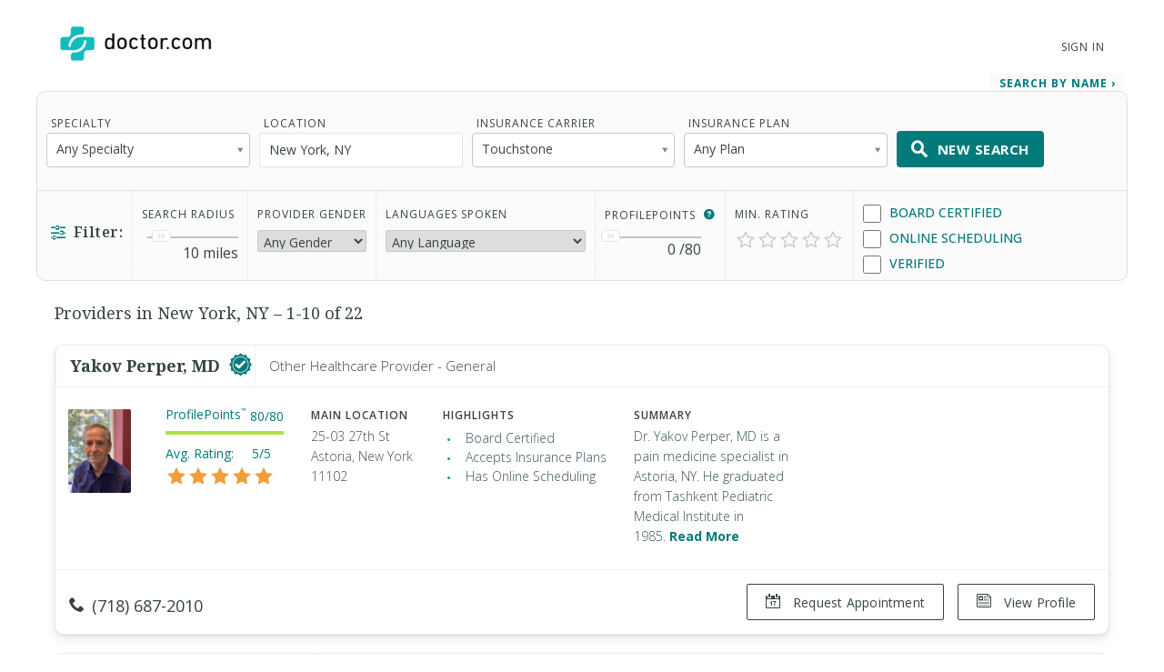

--- FILE ---
content_type: text/html; charset=UTF-8
request_url: https://www.doctor.com/insurance/Touchstone-Doctors
body_size: 30277
content:
<!DOCTYPE html>
<!--[if lt IE 7]>      <html class="no-js lt-ie9 lt-ie8 lt-ie7"> <![endif]-->
<!--[if IE 7]>         <html class="no-js lt-ie9 lt-ie8"> <![endif]-->
<!--[if IE 8]>         <html class="no-js lt-ie9"> <![endif]-->
<!--[if gt IE 8]><!-->
<!--<![endif]-->

<html class="no-js" lang="en">
<head>
    <!-- Google Tag Manager -->
<script>(function(w,d,s,l,i){w[l]=w[l]||[];w[l].push({'gtm.start':
new Date().getTime(),event:'gtm.js'});var f=d.getElementsByTagName(s)[0],
j=d.createElement(s),dl=l!='dataLayer'?'&l='+l:'';j.async=true;j.src=
'https://www.googletagmanager.com/gtm.js?id='+i+dl;f.parentNode.insertBefore(j,f);
})(window,document,'script','dataLayer','GTM-WRPKL7K2');</script>
<!-- End Google Tag Manager -->

 
<meta charset="utf-8">
<meta name="description" content="Find, Compare, and Connect With Doctors and health professionals in New York, NY. See Patient Ratings &amp; Read Reviews of other New York, NY doctors." />
<meta name="content-language" content="en-us" />
<link rel="stylesheet" type="text/css" href="/assets/bfc6c9e4/css_compiled/override_doctor_search_v5-c3fe4933.css?v=12132" />
<link rel="stylesheet" type="text/css" href="/assets/2687f60d/css_compiled/doctor_search_v5-66052014.css?v=12132" />
<script type="text/javascript" src="//ajax.googleapis.com/ajax/libs/jquery/1.10.2/jquery.min.js"></script>
<script type="text/javascript" src="//ajax.googleapis.com/ajax/libs/jqueryui/1.10.3/jquery-ui.min.js"></script>
<script type="text/javascript" src="/assets/718590cf/jquery.maskedinput.min.js?v=12132"></script>
<script type="text/javascript" src="/assets/3398450275-min.js?v=12132"></script>
<title>Providers  in New York, NY </title>
<meta name='keywords' content='Find and compare doctors in your area using Doctor.com’s easy to use Find a Doctor tool. Read patient reviews. Search by specialty, health insurance and contact information. Book appointments online.'>
<meta name='revisit-after' content="7 days">
<meta name='rating' content="General">
<meta name='application-name' content="Doctor.com - Doctor.com | Find a Doctor Directory - Online Doctor Appointments and Doctor Reviews">

    <link rel="canonical"
        href="https://www.doctor.com/insurance/Touchstone-Doctors">
<meta http-equiv="X-UA-Compatible" content="IE=edge">
<link rel="shortcut icon" type="image/x-icon" href="/assets/2687f60d/images/favicon.ico?v=12132">

<meta name="viewport" content="width=device-width, initial-scale=1.0">
<meta name="format-detection" content="telephone=no">
<link rel="preconnect" href="https://fonts.googleapis.com">
<link rel="preconnect" href="https://fonts.gstatic.com" crossorigin>
<link href="https://fonts.googleapis.com/css2?family=Noto+Serif:wght@100..900&family=Open+Sans:ital,wght@0,300..800;1,300..800&display=swap" rel="stylesheet">
<meta name="language" content="en">
<link href="https://plus.google.com/+DoctorDotCom" rel="publisher" />

<!-- dcType -->
<meta name="dcterms.identifier" content="https://www.doctor.com/insurance/Touchstone-Doctors">
<meta name="dc.title" content="Doctor.com | Find a Doctor Directory - Online Doctor Appointments and Doctor Reviews">
<meta name="dc.creator" content="Doctor.com">
<meta name="dc.date" content="">
<meta name="dc.description" content='Find and compare doctors in your area using Doctor.com’s easy to use Find a Doctor tool. Read patient reviews. Search by specialty, health insurance and contact information. Book appointments online.'>
<meta name="dc.subject" content='Find and compare doctors in your area using Doctor.com’s easy to use Find a Doctor tool. Read patient reviews. Search by specialty, health insurance and contact information. Book appointments online.'>
<meta name="dc.language" content="en_US">
<meta name="dc.publisher" content="https://www.doctor.com/insurance/Touchstone-Doctors">
<meta name="dc.coverage" content="World">
<meta name="dc.type" content="Text">
<meta name="dc.format" content="text/html">

<!-- FB -->
<meta property="fb:app_id" content="964031520360769">
<meta property="og:title" content="Doctor.com | Find a Doctor Directory - Online Doctor Appointments and Doctor Reviews">
<meta property="og:url" content="https://www.doctor.com/insurance/Touchstone-Doctors">
<meta property="og:description" content='Find and compare doctors in your area using Doctor.com’s easy to use Find a Doctor tool. Read patient reviews. Search by specialty, health insurance and contact information. Book appointments online.'>
<meta property="og:locale" content="en_US">
<meta property="og:site_name" content="Doctor.com">
<meta property="og:image" content="https://www.doctor.com/images/logo-for-facebook.jpg">
<meta property="og:image:type" content="image/jpeg">
<meta property="og:image:width" content="800">
<meta property="og:image:height" content="600">

<!-- G+ -->
<meta itemprop="name" content="Doctor.com | Find a Doctor Directory - Online Doctor Appointments and Doctor Reviews">
<meta itemprop="description" content='Find and compare doctors in your area using Doctor.com’s easy to use Find a Doctor tool. Read patient reviews. Search by specialty, health insurance and contact information. Book appointments online.'>
<meta itemprop="image" content="https://www.doctor.com/images/logo-for-facebook.jpg">

<link rel="alternate" type="application/rss+xml" href="https://www.doctor.com/site/RSSFeed">

<link rel="apple-touch-icon" sizes="57x57" href="/assets/2687f60d/images/apple-touch-icon-57x57-precomposed.png?v=12132"><link rel="apple-touch-icon" sizes="72x72" href="/assets/2687f60d/images/apple-touch-icon-72x72-precomposed.png?v=12132"><link rel="apple-touch-icon" sizes="76x76" href="/assets/2687f60d/images/apple-touch-icon-76x76-precomposed.png?v=12132"><link rel="apple-touch-icon" sizes="114x114" href="/assets/2687f60d/images/apple-touch-icon-114x114-precomposed.png?v=12132"><link rel="apple-touch-icon" sizes="120x120" href="/assets/2687f60d/images/apple-touch-icon-120x120-precomposed.png?v=12132"><link rel="apple-touch-icon" sizes="144x144" href="/assets/2687f60d/images/apple-touch-icon-144x144-precomposed.png?v=12132"><link rel="apple-touch-icon" sizes="152x152" href="/assets/2687f60d/images/apple-touch-icon-152x152-precomposed.png?v=12132"><link rel="apple-touch-icon" sizes="167x167" href="/assets/2687f60d/images/apple-touch-icon-167x167-precomposed.png?v=12132"><link rel="apple-touch-icon" sizes="180x180" href="/assets/2687f60d/images/apple-touch-icon-180x180-precomposed.png?v=12132">
<script>
    var site_host = "Doctor.com";
    var site_url = "https://www.doctor.com";
    var php_host = "www.doctor.com";
</script>


<!-- START DFP CUSTOM CODE -->
<script type='text/javascript'>
    // Load GPT asynchronously
    var googletag = googletag || {};
    googletag.cmd = googletag.cmd || [];
    (function() {
        var gads = document.createElement('script');
        gads.async = true;
        gads.type = 'text/javascript';
        var useSSL = 'https:' == document.location.protocol;
        gads.src = (useSSL ? 'https:' : 'http:') + '//www.googletagservices.com/tag/js/gpt.js';
        var node = document.getElementsByTagName('script')[0];
        node.parentNode.insertBefore(gads, node);
    })();
</script>
<script>
    // GPT slots
    var gptAdSlots = [];

    try {
        googletag.cmd.push(function() {

                            // Define the ad slots
                gptAdSlots[0] = googletag.defineSlot('/8905/Doctor.com/Doctor_Sitewide_160x600_Prime', [160, 600], 'div-gpt-ad-1398268456931-0').setTargeting('Topic', 'default').addService(googletag.pubads());
                gptAdSlots[1] = googletag.defineSlot('/8905/Doctor.com/Doctor_Sitewide_300x250_Prime', [300, 250], 'div-gpt-ad-1398268456931-1').setTargeting('Topic', 'default').addService(googletag.pubads());
                gptAdSlots[2] = googletag.defineSlot('/8905/Doctor.com/Doctor_Sitewide_728x90_Header', [728, 90], 'div-gpt-ad-1398268456931-2').setTargeting('Topic', 'default').addService(googletag.pubads());
            
            // Set ad options
            googletag.pubads().setTargeting('pos', '1'); // ensure ATF, not BTF
            googletag.pubads().enableSingleRequest();
            googletag.pubads().collapseEmptyDivs();

            // Start ad fetching
            googletag.enableServices();


        });
    } catch (e) {
        if (window.console && window.console.log) {
            window.console.log("Could not load ads");
        }
    }
</script>
<!-- END DFP CUSTOM CODE -->


    <script type='text/javascript' charset='utf-8'>
        // no text ads should show on regular results pages
        // (they should only go on SEO pages)
        $(function() {
            if (!$('#s-seo-main').is(':visible')) {
                $('#searchresults-top, #searchresults-bottom').parent().hide();
            }
        });
    </script>
</head>

<body class="theme-doctor">
    <!-- Google Tag Manager (noscript) -->
<noscript><iframe src="https://www.googletagmanager.com/ns.html?id=GTM-WRPKL7K2"
height="0" width="0" style="display:none;visibility:hidden"></iframe></noscript>
<!-- End Google Tag Manager (noscript) -->
 
<a id="top"></a>

<div hidden>
    <span id="new-window-0">Opens in a new window</span>
    <span id="new-window-1">Opens an external site</span>
    <span id="new-window-2">Opens an external site in a new window</span>
</div>

<style type="text/css">
    @media screen and (prefers-reduced-motion: reduce) {
        * {
            animation-play-state: paused !important;
            transition: none !important;
            scroll-behavior: auto !important;
        }
    }
</style>

<!-- Site Header -->
        <header class="site-header">

        <div class="site-header__inner">
        <a class="site-title" href="/"
            onclick="ga(
                'send',
                {hitType: 'event', eventCategory: 'header_link', eventAction: 'click', eventLabel: 'Logo'}
            );"
            onkeydown="ga(
                'send',
                {hitType: 'event', eventCategory: 'header_link', eventAction: 'click', eventLabel: 'Logo'}
            );">
                        <img id="teal_logo" src="https://www.doctor.com/images/logo-dark.png" alt="Doctor.com">

                    </a>

    
        <!-- <nav class="site-nav">
            <a class="site-nav__item" href="/private-practice">Private Practice</a>
            <a class="site-nav__item" href="/enterprise">Enterprise</a>
            <a class="site-nav__item menu__item  menu__item--parent menu__item--header hide-small" href="/about">
                About
            </a>
        </nav> -->
        <nav class="mobile-nav">
            <!-- <a class="mobile-nav__item" href="/private-practice">Private Practice</a>
            <a class="mobile-nav__item" href="/enterprise">Enterprise</a>
            <a class="mobile-nav__item" href="/solutions">Our Solutions</a>
            <a class="mobile-nav__item" href="/about">Company</a>
            <a class="mobile-nav__item" href="/resources">Resources</a>
            <a class="mobile-nav__item" href="/blog">Blog</a>
            <a class="mobile-nav__item" href="/careers">Careers</a>
            <a class="mobile-nav__item" href="/contact">Contact</a> -->
            <a class="mobile-nav__item" href="/search">Find a Doctor</a> 
            <hr style="margin: 0px 0px 0px 0px;" />
            <a class="mobile-nav__item" 
                href="//providers.doctor.com/app/login">
                Sign In
            </a>
            <!-- <div class="mobile-nav__item mobile-nav__item--blue launch-demo">Book a Demo</div> -->
        </nav>
        <div class="site-nav site-nav--secondary">

            
            
                <a class="site-nav__item menu__item  menu__item--parent menu__item--header" style="top: 5px;" 
                    href="//providers.doctor.com/app/login">
                    Sign In
                </a>
                <!-- <div class="site-nav__item site-nav__item--button launch-demo toggle-popup" data-target=".demo-popup">
                    Book a Demo
                </div> -->

            <!-- Logged In: Not a Patient -->
                        </div>

        <div class="bottom-border hide-small"></div>
        <div class="site-menu-overlay"></div>
        <div class="mobile-menu-toggle"><span></span></div>
        </div>

</header>
<!-- /Site Header -->


<!-- Insert Login Popup if logged-out -->
<aside class="popup login-popup">
    <header class="popup__header">
        <h2><span class="doc-lock"></span> Log-in to Doctor.com</h2>
    </header>
    <div class="popup__body">
        <form action="https://providers.doctor.com/site/login" method="post" name="popupFromSiteLogin">
            <div class="grid small-gutters-2">
                <div class="grid__item medium-3-5">
                    <div>
                        <label for="LoginForm[username]">Email:</label>
                        <div class="input-group">
                            <span class="input-group__addon"><span class="doc-email"></span></span>
                            <input placeholder="Your Email" type="text"
                                   name="LoginForm[username]" id="LoginForm[username]" />
                        </div>
                    </div>
                    <div class="div-input-margin">
                        <label for="LoginForm[password]">Password:</label>
                        <div class="input-group">
                            <span class="input-group__addon"><span class="doc-key"></span></span>
                            <input placeholder="Your Password" type="password" name="LoginForm[password]"
                                   id="LoginForm[password]" />
                        </div>
                    </div>
                    <div class="div-input-margin">
                        <input type="submit" name="yt0" value="Log In"
                               class="button button--primary button--rectangular button--full-width" />
                    </div>
                </div>
                <div class="grid__item medium-2-5">
                    <div class="login-popup__actions">
                        <div>
                            <small>Don't have an account?</small><br class="hide-small">
                            <a href="//providers.doctor.com/app/sign-up">
                                Sign Up Now</a>
                        </div>
                        <div>
                            <small>Forgot your password?</small><br class="hide-small">
                            <a href="//providers.doctor.com/forgot-password">
                                Reset it Here</a>
                        </div>
                    </div>
                </div>
            </div>
        </form>
    </div>
    <span class="popup__close"></span>
</aside>

<aside class="popup popup-demo demo-popup">
    <header class="popup__header--demo">
        <h2>Request a Free Demo</h2>
    </header>
    <div class="popup__body">
        <form id="demoform" class="demoform form1" form="1" name="popupFormRequestDemo">
            <div class="grid small-gutters-2">
                <div class="grid__item medium-4-6 small-3-4">
                    <div class="form-group" id="first1">
                        <input id="first_name" placeholder="First Name" type="text" name="first_name"
                               class="popup__body-input first_name1" maxlength="50" aria-label="First Name" />
                        <div class="error-text">Please enter a first name.</div>
                    </div>
                    <div class="form-group" id="last1">
                        <input id="last_name" placeholder="Last Name" type="text" name="last_name"
                               class="popup__body-input last_name1" maxlength="50" aria-label="Last Name" />
                        <div class="error-text">Please enter a last name.</div>
                    </div>
                    <div class="form-group" id="email1">
                        <input id="email" placeholder="Email" type="text" name="email"
                               class="popup__body-input email1" maxlength="50" aria-label="Email" />
                        <div class="error-text">Please enter a valid email address.</div>
                    </div>
                    <div class="form-group" id="phone1">
                        <input id="phone" placeholder="Phone" type="text" name="phone"
                               class="popup__body-input phone1 phone-mask" aria-label="Phone" />
                        <div class="error-text">Please enter a valid phone number.</div>
                    </div>
                    <br>
                    <input id="button_submit" type="submit" name="btn_submit" value="Request Demo"
                           class="button button--large button--provider--purple button--outline" />
                    <div id="isSubmitting" class="button button--default button--large hidden">
                       <div class="loading_animation circular_spinner">
                           <div></div>
                           <div></div>
                           <div></div>
                           <div></div>
                           <div></div>
                           <div></div>
                           <div></div>
                           <div></div>
                       </div>
                       <span>Submitting...</span>
                   </div>
                   <br>
                   <h5><span class="popup__body--bold">Or <br>Call Now </span>(888) 666-8161</h5>
                </div>
            </div>
        </form>
    </div>
    <span class="popup__close" isForm="1"></span>
</aside>

<aside class="popup confirmation-popup">
    <header class="popup__header--comfirmation">
        <h2>Thank you!</h2>
    </header>
    <div class="popup__body">
        We're currently processing your request and we'll be in touch soon.
        For a faster response, please call us directly at 888-666-8135.
    </div>
    <span class="popup__close"></span>
</aside>

<!-- Invisble button for opening confirmation popup! -->
<span class="hidden toggle-popup confirmation--button" data-target=".confirmation-popup"></span>

<aside class="popup popup-generic profilepoints-popup">
    <header class="popup__header--generic">
        <h3>Doctor.com ProfilePoints<sup>&trade;</sup></h3>
    </header>
    <div class="popup__body">
        <p>ProfilePoints<sup>&trade;</sup> measure the overall completeness of a
        provider's profile, including items like having a photo, a biography,
        insurance, payment options, etc. A full breakdown of points can be seen
        by providers with Doctor.com accounts when editing their profile on Doctor.com.
        </p>
        <p>By showing providers with higher ProfilePoints<sup>&trade;</sup> first,
        we make it easier for you to quickly identify the most informative profiles on Doctor.com
        </p>
    </div>
    <span class="popup__close"></span>
</aside>
        <style>
        .ui-state-focus {
            border: none;
            outline: none;
        }
    </style>
    <div class="search full-background background-gradient-primary non-promotional">
        <div id="s-refine-search" class="clearfix">
            <div class="wrapper clearfix">
                <span class="button button--secondary button--rectangular" id="refine-mobile">
    <span class="doc-filter-horizontal"></span>Refine Search
</span>
<form name="findADoctorSearchByName" id="yw0" action="/find-a-doctor" method="get"><input id="search_type_refine" type="hidden" value="search" name="search_type" /><input type="hidden" name="s_location_id" id="s_location_id" /><input type="hidden" name="condition_id" id="condition_id" /><script>
    if(!localStorage.getItem('totalSearchByName')){
        localStorage.setItem('totalSearchByName', 0);
    }

    if(!localStorage.getItem('totalSearchBySpecialty')){
        localStorage.setItem('totalSearchBySpecialty', 0);
    }

    if(!localStorage.getItem('totalSearches')){
        localStorage.setItem('totalSearches', 0);
    }

</script>
<input type="hidden" name="insurance" id="insurance" value="" />
<input type="hidden" name="insurance_company" id="insurance_company" value="" />


<div id="s-search-terms" class="clearfix s-search-tab ">
    <div>
        <label>Specialty</label>

        <select name="condition" class="specialty-select show-large" id="fCondition" value="" title="Specialty">
            <option value="">Any Specialty</option>
            <option class="specialty" value="Adult Companion" >Adult Companion</option><option class="specialty" value="Advanced Emergency Medical Technician" >Advanced Emergency Medical Technician</option><option class="specialty" value="Advanced Practice Dental Therapist" >Advanced Practice Dental Therapist</option><option class="specialty" value="Allergist/Immunologist" >Allergist/Immunologist</option><option class="specialty" value="Alternative Medicine Provider" >Alternative Medicine Provider</option><option class="specialty" value="Anaplastologist" >Anaplastologist</option><option class="specialty" data-parent="true" value="Anesthesiologist" >Anesthesiologist</option><option class="sub-specialty hidden" data-parent-name="Anesthesiologist" value="S-1461" >Adult Cardiac Anesthesiology</option><option class="sub-specialty hidden" data-parent-name="Anesthesiologist" value="S-7" >Critical Care Medicine</option><option class="sub-specialty hidden" data-parent-name="Anesthesiologist" value="S-8" >Hospice and Palliative Medicine</option><option class="sub-specialty hidden" data-parent-name="Anesthesiologist" value="S-1462" >Neurocritical Care</option><option class="sub-specialty hidden" data-parent-name="Anesthesiologist" value="S-9" >Pain Medicine</option><option class="sub-specialty hidden" data-parent-name="Anesthesiologist" value="S-10" >Pediatric Anesthesiology</option><option class="sub-specialty hidden" data-parent-name="Anesthesiologist" value="S-1463" >Sleep Medicine</option><option class="specialty" value="Anesthesiologist Assistant" >Anesthesiologist Assistant</option><option class="specialty" value="Art Therapist" >Art Therapist</option><option class="specialty" value="Assistant Behavior Analyst" >Assistant Behavior Analyst</option><option class="specialty" value="Asthma Educator Specialist" >Asthma Educator Specialist</option><option class="specialty" data-parent="true" value="Audiologist" >Audiologist</option><option class="sub-specialty hidden" data-parent-name="Audiologist" value="S-1656" >Audiology Preceptor</option><option class="sub-specialty hidden" data-parent-name="Audiologist" value="S-1659" >Cochlear Implants</option><option class="sub-specialty hidden" data-parent-name="Audiologist" value="S-1660" >Intraoperative Monitoring</option><option class="sub-specialty hidden" data-parent-name="Audiologist" value="S-1658" >Pediatric</option><option class="sub-specialty hidden" data-parent-name="Audiologist" value="S-1657" >Tinnitus Management</option><option class="specialty" value="Audiology Assistant" >Audiology Assistant</option><option class="specialty" value="Behavior Analyst" >Behavior Analyst</option><option class="specialty" value="Behavior Technician" >Behavior Technician</option><option class="specialty" value="Certified Nurse Midwife" >Certified Nurse Midwife</option><option class="specialty" value="Certified Nursing Assistant" >Certified Nursing Assistant</option><option class="specialty" value="Certified Registered Nurse Anesthetist" >Certified Registered Nurse Anesthetist</option><option class="specialty" data-parent="true" value="Certified Respiratory Therapist" >Certified Respiratory Therapist</option><option class="sub-specialty hidden" data-parent-name="Certified Respiratory Therapist" value="S-385" >Critical Care</option><option class="sub-specialty hidden" data-parent-name="Certified Respiratory Therapist" value="S-393" >Pulmonary Function Technologist</option><option class="sub-specialty hidden" data-parent-name="Certified Respiratory Therapist" value="S-387" >Sleep Disorders</option><option class="specialty" value="Chore Provider" >Chore Provider</option><option class="specialty" value="Clinical Exercise Physiologist" >Clinical Exercise Physiologist</option><option class="specialty" data-parent="true" value="Clinical Nurse Specialist" >Clinical Nurse Specialist</option><option class="sub-specialty hidden" data-parent-name="Clinical Nurse Specialist" value="S-88" >Adult Gerontology</option><option class="sub-specialty hidden" data-parent-name="Clinical Nurse Specialist" value="S-81" >Adult Health</option><option class="sub-specialty hidden" data-parent-name="Clinical Nurse Specialist" value="S-94" >Neonatal</option><option class="sub-specialty hidden" data-parent-name="Clinical Nurse Specialist" value="S-96" >Pediatric</option><option class="sub-specialty hidden" data-parent-name="Clinical Nurse Specialist" value="S-1601" >Public Health</option><option class="specialty" value="Clinical Pharmacologist" >Clinical Pharmacologist</option><option class="specialty" value="Colon & Rectal Surgeon" >Colon & Rectal Surgeon</option><option class="specialty" data-parent="true" value="Counselor" >Counselor</option><option class="sub-specialty hidden" data-parent-name="Counselor" value="S-30" >Addiction</option><option class="sub-specialty hidden" data-parent-name="Counselor" value="S-31" >Behavioral</option><option class="sub-specialty hidden" data-parent-name="Counselor" value="S-1497" >Family</option><option class="sub-specialty hidden" data-parent-name="Counselor" value="S-32" >Pastoral</option><option class="sub-specialty hidden" data-parent-name="Counselor" value="S-33" >Professional</option><option class="sub-specialty hidden" data-parent-name="Counselor" value="S-1498" >Rehabilitation</option><option class="sub-specialty hidden" data-parent-name="Counselor" value="S-34" >School</option><option class="specialty" value="Dance Therapist" >Dance Therapist</option><option class="specialty" value="Day Training/Habilitation Specialist" >Day Training/Habilitation Specialist</option><option class="specialty" value="Dental Assistant" >Dental Assistant</option><option class="specialty" value="Dental Hygienist" >Dental Hygienist</option><option class="specialty" value="Dental Laboratory Technician" >Dental Laboratory Technician</option><option class="specialty" value="Dental Therapist" >Dental Therapist</option><option class="specialty" data-parent="true" value="Dentist" >Dentist</option><option class="sub-specialty hidden" data-parent-name="Dentist" value="S-808" >Dental Anesthesiology</option><option class="sub-specialty hidden" data-parent-name="Dentist" value="S-37" >Dental Public Health</option><option class="sub-specialty hidden" data-parent-name="Dentist" value="S-38" >Endodontics</option><option class="sub-specialty hidden" data-parent-name="Dentist" value="S-40" >Oral and Maxillofacial Pathology</option><option class="sub-specialty hidden" data-parent-name="Dentist" value="S-45" >Oral and Maxillofacial Radiology</option><option class="sub-specialty hidden" data-parent-name="Dentist" value="S-44" >Oral and Maxillofacial Surgery</option><option class="sub-specialty hidden" data-parent-name="Dentist" value="S-1198" >Orofacial Pain</option><option class="sub-specialty hidden" data-parent-name="Dentist" value="S-46" >Orthodontics and Dentofacial Orthopedics</option><option class="sub-specialty hidden" data-parent-name="Dentist" value="S-41" >Pediatric Dentistry</option><option class="sub-specialty hidden" data-parent-name="Dentist" value="S-42" >Periodontics</option><option class="sub-specialty hidden" data-parent-name="Dentist" value="S-43" >Prosthodontics</option><option class="specialty" value="Denturist" >Denturist</option><option class="specialty" data-parent="true" value="Dermatologist" >Dermatologist</option><option class="sub-specialty hidden" data-parent-name="Dermatologist" value="S-49" >Dermatopathology</option><option class="sub-specialty hidden" data-parent-name="Dermatologist" value="S-48" >Micrographic Dermatologic Surgery</option><option class="sub-specialty hidden" data-parent-name="Dermatologist" value="S-51" >Pediatric Dermatology</option><option class="specialty" value="Developmental Therapist" >Developmental Therapist</option><option class="specialty" data-parent="true" value="Diagnostic Radiologist" >Diagnostic Radiologist</option><option class="sub-specialty hidden" data-parent-name="Diagnostic Radiologist" value="S-328" >Hospice and Palliative Medicine</option><option class="sub-specialty hidden" data-parent-name="Diagnostic Radiologist" value="S-329" >Neuroradiology</option><option class="sub-specialty hidden" data-parent-name="Diagnostic Radiologist" value="S-330" >Nuclear Radiology</option><option class="sub-specialty hidden" data-parent-name="Diagnostic Radiologist" value="S-1492" >Pain Medicine</option><option class="sub-specialty hidden" data-parent-name="Diagnostic Radiologist" value="S-331" >Pediatric Radiology</option><option class="specialty" value="Dietetic Technician, Registered" >Dietetic Technician, Registered</option><option class="specialty" value="Doula" >Doula</option><option class="specialty" value="Drama Therapist" >Drama Therapist</option><option class="specialty" value="Emergency Medical Responder" >Emergency Medical Responder</option><option class="specialty" data-parent="true" value="Emergency Medical Technician" >Emergency Medical Technician</option><option class="sub-specialty hidden" data-parent-name="Emergency Medical Technician" value="S-819" >Basic</option><option class="sub-specialty hidden" data-parent-name="Emergency Medical Technician" value="S-818" >Intermediate</option><option class="specialty" data-parent="true" value="Emergency Medicine Physician" >Emergency Medicine Physician</option><option class="sub-specialty hidden" data-parent-name="Emergency Medicine Physician" value="S-1469" >Advanced Emergency Medicine Ultrasonography</option><option class="sub-specialty hidden" data-parent-name="Emergency Medicine Physician" value="S-1464" >Anesthesiology Critical Care Medicine</option><option class="sub-specialty hidden" data-parent-name="Emergency Medicine Physician" value="S-424" >Emergency Medical Services</option><option class="sub-specialty hidden" data-parent-name="Emergency Medicine Physician" value="S-1468" >Health Care Administration, Leadership, and Management</option><option class="sub-specialty hidden" data-parent-name="Emergency Medicine Physician" value="S-426" >Hospice and Palliative Medicine</option><option class="sub-specialty hidden" data-parent-name="Emergency Medicine Physician" value="S-1465" >Internal Medicine-Critical Care Medicine</option><option class="sub-specialty hidden" data-parent-name="Emergency Medicine Physician" value="S-429" >Medical Toxicology</option><option class="sub-specialty hidden" data-parent-name="Emergency Medicine Physician" value="S-1466" >Neurocritical Care</option><option class="sub-specialty hidden" data-parent-name="Emergency Medicine Physician" value="S-1467" >Pain Medicine</option><option class="sub-specialty hidden" data-parent-name="Emergency Medicine Physician" value="S-427" >Pediatric Emergency Medicine</option><option class="sub-specialty hidden" data-parent-name="Emergency Medicine Physician" value="S-428" >Sports Medicine</option><option class="sub-specialty hidden" data-parent-name="Emergency Medicine Physician" value="S-425" >Undersea and Hyperbaric Medicine</option><option class="specialty" data-parent="true" value="Family Medicine Physician" >Family Medicine Physician</option><option class="sub-specialty hidden" data-parent-name="Family Medicine Physician" value="S-55" >Adolescent Medicine</option><option class="sub-specialty hidden" data-parent-name="Family Medicine Physician" value="S-57" >Adult Medicine</option><option class="sub-specialty hidden" data-parent-name="Family Medicine Physician" value="S-59" >Geriatric Medicine</option><option class="sub-specialty hidden" data-parent-name="Family Medicine Physician" value="S-1470" >Health Care Administration, Leadership, and Management</option><option class="sub-specialty hidden" data-parent-name="Family Medicine Physician" value="S-60" >Hospice and Palliative Medicine</option><option class="sub-specialty hidden" data-parent-name="Family Medicine Physician" value="S-1471" >Pain Medicine</option><option class="sub-specialty hidden" data-parent-name="Family Medicine Physician" value="S-870" >Sleep Medicine</option><option class="sub-specialty hidden" data-parent-name="Family Medicine Physician" value="S-61" >Sports Medicine</option><option class="specialty" value="General Practitioner" >General Practitioner</option><option class="specialty" value="Hearing Instrument Specialist" >Hearing Instrument Specialist</option><option class="specialty" value="Home Health Aide" >Home Health Aide</option><option class="specialty" value="Homemaker" >Homemaker</option><option class="specialty" value="Hospitalist" >Hospitalist</option><option class="specialty" data-parent="true" value="Internal Medicine Physician" >Internal Medicine Physician</option><option class="sub-specialty hidden" data-parent-name="Internal Medicine Physician" value="S-418" >Adolescent Medicine</option><option class="sub-specialty hidden" data-parent-name="Internal Medicine Physician" value="S-1196" >Adult Congenital Heart Disease</option><option class="sub-specialty hidden" data-parent-name="Internal Medicine Physician" value="S-871" >Advanced Heart Failure and Transplant Cardiology</option><option class="sub-specialty hidden" data-parent-name="Internal Medicine Physician" value="S-11" >Cardiovascular Disease</option><option class="sub-specialty hidden" data-parent-name="Internal Medicine Physician" value="S-764" >Clinical Cardiac Electrophysiology</option><option class="sub-specialty hidden" data-parent-name="Internal Medicine Physician" value="S-422" >Critical Care Medicine</option><option class="sub-specialty hidden" data-parent-name="Internal Medicine Physician" value="S-53" >Endocrinology, Diabetes & Metabolism</option><option class="sub-specialty hidden" data-parent-name="Internal Medicine Physician" value="S-63" >Gastroenterology</option><option class="sub-specialty hidden" data-parent-name="Internal Medicine Physician" value="S-64" >Geriatric Medicine</option><option class="sub-specialty hidden" data-parent-name="Internal Medicine Physician" value="S-459" >Hematology</option><option class="sub-specialty hidden" data-parent-name="Internal Medicine Physician" value="S-430" >Hospice and Palliative Medicine</option><option class="sub-specialty hidden" data-parent-name="Internal Medicine Physician" value="S-433" >Infectious Disease</option><option class="sub-specialty hidden" data-parent-name="Internal Medicine Physician" value="S-12" >Interventional Cardiology</option><option class="sub-specialty hidden" data-parent-name="Internal Medicine Physician" value="S-69" >Medical Oncology</option><option class="sub-specialty hidden" data-parent-name="Internal Medicine Physician" value="S-78" >Nephrology</option><option class="sub-specialty hidden" data-parent-name="Internal Medicine Physician" value="S-1472" >Neurocritical Care</option><option class="sub-specialty hidden" data-parent-name="Internal Medicine Physician" value="S-419" >Obesity Medicine</option><option class="sub-specialty hidden" data-parent-name="Internal Medicine Physician" value="S-325" >Pulmonary Disease</option><option class="sub-specialty hidden" data-parent-name="Internal Medicine Physician" value="S-442" >Rheumatology</option><option class="sub-specialty hidden" data-parent-name="Internal Medicine Physician" value="S-443" >Sleep Medicine</option><option class="sub-specialty hidden" data-parent-name="Internal Medicine Physician" value="S-414" >Transplant Hepatology</option><option class="specialty" data-parent="true" value="Interventional/Diagnostic Radiologist" >Interventional/Diagnostic Radiologist</option><option class="sub-specialty hidden" data-parent-name="Interventional/Diagnostic Radiologist" value="S-1486" >Hospice and Palliative Medicine</option><option class="sub-specialty hidden" data-parent-name="Interventional/Diagnostic Radiologist" value="S-1487" >Neuroradiology</option><option class="sub-specialty hidden" data-parent-name="Interventional/Diagnostic Radiologist" value="S-1488" >Nuclear Radiology</option><option class="sub-specialty hidden" data-parent-name="Interventional/Diagnostic Radiologist" value="S-1490" >Pain Medicine</option><option class="sub-specialty hidden" data-parent-name="Interventional/Diagnostic Radiologist" value="S-1489" >Pediatric Radiology</option><option class="specialty" value="Kinesiotherapist" >Kinesiotherapist</option><option class="specialty" data-parent="true" value="Licensed Practical Nurse" >Licensed Practical Nurse</option><option class="sub-specialty hidden" data-parent-name="Licensed Practical Nurse" value="S-1526" >Developmental Disability</option><option class="sub-specialty hidden" data-parent-name="Licensed Practical Nurse" value="S-1527" >HIV/AIDS</option><option class="sub-specialty hidden" data-parent-name="Licensed Practical Nurse" value="S-1525" >Hospice and Palliative Care</option><option class="specialty" value="Licensed Psychiatric Technician" >Licensed Psychiatric Technician</option><option class="specialty" data-parent="true" value="Licensed Vocational Nurse" >Licensed Vocational Nurse</option><option class="sub-specialty hidden" data-parent-name="Licensed Vocational Nurse" value="S-1528" >Developmental Disability</option><option class="specialty" value="Marriage & Family Therapist" >Marriage & Family Therapist</option><option class="specialty" value="Massage Therapist" >Massage Therapist</option><option class="specialty" value="Mastectomy Fitter" >Mastectomy Fitter</option><option class="specialty" data-parent="true" value="Medical Geneticist/Genomicist" >Medical Geneticist/Genomicist</option><option class="sub-specialty hidden" data-parent-name="Medical Geneticist/Genomicist" value="S-72" >Clinical Biochemical Genetics</option><option class="sub-specialty hidden" data-parent-name="Medical Geneticist/Genomicist" value="S-71" >Clinical Genetics and Genomics (MD)</option><option class="sub-specialty hidden" data-parent-name="Medical Geneticist/Genomicist" value="S-1474" >Laboratory Genetics and Genomics</option><option class="sub-specialty hidden" data-parent-name="Medical Geneticist/Genomicist" value="S-1475" >Medical Biochemical Genetics</option><option class="sub-specialty hidden" data-parent-name="Medical Geneticist/Genomicist" value="S-75" >Molecular Genetic Pathology</option><option class="specialty" value="Medical Physicist" >Medical Physicist</option><option class="specialty" value="Music Therapist" >Music Therapist</option><option class="specialty" data-parent="true" value="Neurological Surgeon" >Neurological Surgeon</option><option class="sub-specialty hidden" data-parent-name="Neurological Surgeon" value="S-1476" >Neurocritical Care</option><option class="specialty" data-parent="true" value="Neurologist" >Neurologist</option><option class="sub-specialty hidden" data-parent-name="Neurologist" value="S-891" >Brain Injury Medicine</option><option class="sub-specialty hidden" data-parent-name="Neurologist" value="S-291" >Clinical Neurophysiology</option><option class="sub-specialty hidden" data-parent-name="Neurologist" value="S-1483" >Epilepsy</option><option class="sub-specialty hidden" data-parent-name="Neurologist" value="S-889" >Neurocritical Care</option><option class="sub-specialty hidden" data-parent-name="Neurologist" value="S-292" >Neurodevelopmental Disabilities</option><option class="sub-specialty hidden" data-parent-name="Neurologist" value="S-288" >Neuromuscular Medicine</option><option class="sub-specialty hidden" data-parent-name="Neurologist" value="S-298" >Pain Medicine</option><option class="sub-specialty hidden" data-parent-name="Neurologist" value="S-300" >Sleep Medicine</option><option class="sub-specialty hidden" data-parent-name="Neurologist" value="S-301" >Vascular Neurology</option><option class="specialty" value="Neurologist with Special Qualification in Child Neurology" >Neurologist with Special Qualification in Child Neurology</option><option class="specialty" value="Neuromusculoskeletal Medicine Physician" >Neuromusculoskeletal Medicine Physician</option><option class="specialty" value="Nuclear Medicine Physician" >Nuclear Medicine Physician</option><option class="specialty" data-parent="true" value="Nurse Practitioner" >Nurse Practitioner</option><option class="sub-specialty hidden" data-parent-name="Nurse Practitioner" value="S-175" >Acute Care</option><option class="sub-specialty hidden" data-parent-name="Nurse Practitioner" value="S-187" >Adult</option><option class="sub-specialty hidden" data-parent-name="Nurse Practitioner" value="S-1603" >Adult-Gerontology Acute Care</option><option class="sub-specialty hidden" data-parent-name="Nurse Practitioner" value="S-176" >Adult-Gerontology Primary Care</option><option class="sub-specialty hidden" data-parent-name="Nurse Practitioner" value="S-1604" >Cardiac</option><option class="sub-specialty hidden" data-parent-name="Nurse Practitioner" value="S-1609" >Clinical Genomics</option><option class="sub-specialty hidden" data-parent-name="Nurse Practitioner" value="S-1602" >Emergency</option><option class="sub-specialty hidden" data-parent-name="Nurse Practitioner" value="S-179" >Family</option><option class="sub-specialty hidden" data-parent-name="Nurse Practitioner" value="S-180" >Gerontology</option><option class="sub-specialty hidden" data-parent-name="Nurse Practitioner" value="S-1608" >Holistic Care</option><option class="sub-specialty hidden" data-parent-name="Nurse Practitioner" value="S-1607" >Hospice and Palliative Care</option><option class="sub-specialty hidden" data-parent-name="Nurse Practitioner" value="S-181" >Neonatal</option><option class="sub-specialty hidden" data-parent-name="Nurse Practitioner" value="S-1605" >Oncology</option><option class="sub-specialty hidden" data-parent-name="Nurse Practitioner" value="S-1606" >Orthopedic</option><option class="sub-specialty hidden" data-parent-name="Nurse Practitioner" value="S-184" >Pediatric Acute Care</option><option class="sub-specialty hidden" data-parent-name="Nurse Practitioner" value="S-183" >Pediatric Primary Care</option><option class="sub-specialty hidden" data-parent-name="Nurse Practitioner" value="S-185" >Psychiatric Mental Health</option><option class="sub-specialty hidden" data-parent-name="Nurse Practitioner" value="S-188" >School</option><option class="sub-specialty hidden" data-parent-name="Nurse Practitioner" value="S-189" >Women's Health</option><option class="specialty" value="Nursing Home Administrator" >Nursing Home Administrator</option><option class="specialty" value="Nutritionist" >Nutritionist</option><option class="specialty" data-parent="true" value="Obstetrician/Gynecologist" >Obstetrician/Gynecologist</option><option class="sub-specialty hidden" data-parent-name="Obstetrician/Gynecologist" value="S-1204" >Complex Family Planning</option><option class="sub-specialty hidden" data-parent-name="Obstetrician/Gynecologist" value="S-200" >Critical Care Medicine</option><option class="sub-specialty hidden" data-parent-name="Obstetrician/Gynecologist" value="S-874" >Female Pelvic Medicine and Reconstructive Surgery</option><option class="sub-specialty hidden" data-parent-name="Obstetrician/Gynecologist" value="S-206" >Gynecologic Oncology</option><option class="sub-specialty hidden" data-parent-name="Obstetrician/Gynecologist" value="S-204" >Maternal & Fetal Medicine</option><option class="sub-specialty hidden" data-parent-name="Obstetrician/Gynecologist" value="S-201" >Reproductive Endocrinology</option><option class="specialty" data-parent="true" value="Occupational Therapist" >Occupational Therapist</option><option class="sub-specialty hidden" data-parent-name="Occupational Therapist" value="S-462" >Gerontology</option><option class="sub-specialty hidden" data-parent-name="Occupational Therapist" value="S-381" >Pediatrics</option><option class="sub-specialty hidden" data-parent-name="Occupational Therapist" value="S-465" >Physical Rehabilitation</option><option class="specialty" value="Occupational Therapy Assistant" >Occupational Therapy Assistant</option><option class="specialty" value="Ophthalmologist" >Ophthalmologist</option><option class="specialty" data-parent="true" value="Optometrist" >Optometrist</option><option class="sub-specialty hidden" data-parent-name="Optometrist" value="S-1520" >Anterior Segment</option><option class="sub-specialty hidden" data-parent-name="Optometrist" value="S-209" >Corneal and Contact Lenses</option><option class="sub-specialty hidden" data-parent-name="Optometrist" value="S-1522" >Geriatric Optometry</option><option class="sub-specialty hidden" data-parent-name="Optometrist" value="S-1519" >Glaucoma</option><option class="sub-specialty hidden" data-parent-name="Optometrist" value="S-210" >Low Vision Rehabilitation</option><option class="sub-specialty hidden" data-parent-name="Optometrist" value="S-1518" >Ocular Disease</option><option class="sub-specialty hidden" data-parent-name="Optometrist" value="S-211" >Pediatric Optometry</option><option class="sub-specialty hidden" data-parent-name="Optometrist" value="S-1521" >Refractive and Ocular Surgery</option><option class="sub-specialty hidden" data-parent-name="Optometrist" value="S-1523" >Retinal</option><option class="sub-specialty hidden" data-parent-name="Optometrist" value="S-213" >Vision Therapy and Rehabilitation</option><option class="specialty" data-parent="true" value="Orthopaedic Surgeon" >Orthopaedic Surgeon</option><option class="sub-specialty hidden" data-parent-name="Orthopaedic Surgeon" value="S-358" >Orthopaedic Sports Medicine</option><option class="sub-specialty hidden" data-parent-name="Orthopaedic Surgeon" value="S-354" >Surgery of the Hand</option><option class="specialty" value="Orthotic Fitter" >Orthotic Fitter</option><option class="specialty" value="Orthotist" >Orthotist</option><option class="specialty" value="Other Healthcare Provider" >Other Healthcare Provider</option><option class="specialty" data-parent="true" value="Otolaryngologist" >Otolaryngologist</option><option class="sub-specialty hidden" data-parent-name="Otolaryngologist" value="S-216" >Complex Pediatric Otolaryngology</option><option class="sub-specialty hidden" data-parent-name="Otolaryngologist" value="S-1477" >Neurotology</option><option class="sub-specialty hidden" data-parent-name="Otolaryngologist" value="S-217" >Sleep Medicine</option><option class="specialty" value="Paramedic" >Paramedic</option><option class="specialty" data-parent="true" value="Pathologist" >Pathologist</option><option class="sub-specialty hidden" data-parent-name="Pathologist" value="S-224" >Blood Banking & Transfusion Medicine</option><option class="sub-specialty hidden" data-parent-name="Pathologist" value="S-882" >Clinical Informatics</option><option class="sub-specialty hidden" data-parent-name="Pathologist" value="S-226" >Cytopathology</option><option class="sub-specialty hidden" data-parent-name="Pathologist" value="S-227" >Dermatopathology</option><option class="sub-specialty hidden" data-parent-name="Pathologist" value="S-228" >Forensic Pathology</option><option class="sub-specialty hidden" data-parent-name="Pathologist" value="S-229" >Hematopathology</option><option class="sub-specialty hidden" data-parent-name="Pathologist" value="S-231" >Medical Microbiology</option><option class="sub-specialty hidden" data-parent-name="Pathologist" value="S-233" >Molecular Genetic Pathology</option><option class="sub-specialty hidden" data-parent-name="Pathologist" value="S-232" >Neuropathology</option><option class="sub-specialty hidden" data-parent-name="Pathologist" value="S-238" >Pediatric Pathology</option><option class="specialty" data-parent="true" value="Pediatrician" >Pediatrician</option><option class="sub-specialty hidden" data-parent-name="Pediatrician" value="S-240" >Adolescent Medicine</option><option class="sub-specialty hidden" data-parent-name="Pediatrician" value="S-884" >Child Abuse Pediatrics</option><option class="sub-specialty hidden" data-parent-name="Pediatrician" value="S-244" >Developmental - Behavioral Pediatrics</option><option class="sub-specialty hidden" data-parent-name="Pediatrician" value="S-241" >Hospice and Palliative Medicine</option><option class="sub-specialty hidden" data-parent-name="Pediatrician" value="S-259" >Medical Toxicology</option><option class="sub-specialty hidden" data-parent-name="Pediatrician" value="S-243" >Neonatal-Perinatal Medicine</option><option class="sub-specialty hidden" data-parent-name="Pediatrician" value="S-247" >Pediatric Cardiology</option><option class="sub-specialty hidden" data-parent-name="Pediatrician" value="S-248" >Pediatric Critical Care Medicine</option><option class="sub-specialty hidden" data-parent-name="Pediatrician" value="S-249" >Pediatric Emergency Medicine</option><option class="sub-specialty hidden" data-parent-name="Pediatrician" value="S-250" >Pediatric Endocrinology</option><option class="sub-specialty hidden" data-parent-name="Pediatrician" value="S-251" >Pediatric Gastroenterology</option><option class="sub-specialty hidden" data-parent-name="Pediatrician" value="S-252" >Pediatric Hematology-Oncology</option><option class="sub-specialty hidden" data-parent-name="Pediatrician" value="S-1479" >Pediatric Hospital Medicine</option><option class="sub-specialty hidden" data-parent-name="Pediatrician" value="S-253" >Pediatric Infectious Diseases</option><option class="sub-specialty hidden" data-parent-name="Pediatrician" value="S-254" >Pediatric Nephrology</option><option class="sub-specialty hidden" data-parent-name="Pediatrician" value="S-255" >Pediatric Pulmonology</option><option class="sub-specialty hidden" data-parent-name="Pediatrician" value="S-256" >Pediatric Rheumatology</option><option class="sub-specialty hidden" data-parent-name="Pediatrician" value="S-260" >Pediatric Transplant Hepatology</option><option class="sub-specialty hidden" data-parent-name="Pediatrician" value="S-258" >Sleep Medicine</option><option class="sub-specialty hidden" data-parent-name="Pediatrician" value="S-257" >Sports Medicine</option><option class="specialty" value="Pedorthist" >Pedorthist</option><option class="specialty" data-parent="true" value="Pharmacist" >Pharmacist</option><option class="sub-specialty hidden" data-parent-name="Pharmacist" value="S-864" >Ambulatory Care</option><option class="sub-specialty hidden" data-parent-name="Pharmacist" value="S-1593" >Cardiology</option><option class="sub-specialty hidden" data-parent-name="Pharmacist" value="S-1594" >Compounded Sterile Preparations</option><option class="sub-specialty hidden" data-parent-name="Pharmacist" value="S-857" >Critical Care</option><option class="sub-specialty hidden" data-parent-name="Pharmacist" value="S-1595" >Emergency Medicine</option><option class="sub-specialty hidden" data-parent-name="Pharmacist" value="S-859" >Geriatric</option><option class="sub-specialty hidden" data-parent-name="Pharmacist" value="S-1596" >Infectious Diseases</option><option class="sub-specialty hidden" data-parent-name="Pharmacist" value="S-860" >Nuclear</option><option class="sub-specialty hidden" data-parent-name="Pharmacist" value="S-861" >Nutrition Support</option><option class="sub-specialty hidden" data-parent-name="Pharmacist" value="S-865" >Oncology</option><option class="sub-specialty hidden" data-parent-name="Pharmacist" value="S-1597" >Pain Management</option><option class="sub-specialty hidden" data-parent-name="Pharmacist" value="S-862" >Pediatrics</option><option class="sub-specialty hidden" data-parent-name="Pharmacist" value="S-486" >Pharmacotherapy</option><option class="sub-specialty hidden" data-parent-name="Pharmacist" value="S-863" >Psychiatric</option><option class="sub-specialty hidden" data-parent-name="Pharmacist" value="S-1598" >Solid Organ Transplant</option><option class="sub-specialty hidden" data-parent-name="Pharmacist" value="S-1599" >Specialty Pharmacy</option><option class="specialty" value="Pharmacy Technician" >Pharmacy Technician</option><option class="specialty" data-parent="true" value="Physical Medicine & Rehabilitation Physician" >Physical Medicine & Rehabilitation Physician</option><option class="sub-specialty hidden" data-parent-name="Physical Medicine & Rehabilitation Physician" value="S-885" >Brain Injury Medicine</option><option class="sub-specialty hidden" data-parent-name="Physical Medicine & Rehabilitation Physician" value="S-474" >Neuromuscular Medicine</option><option class="sub-specialty hidden" data-parent-name="Physical Medicine & Rehabilitation Physician" value="S-477" >Pain Medicine</option><option class="sub-specialty hidden" data-parent-name="Physical Medicine & Rehabilitation Physician" value="S-476" >Pediatric Rehabilitation Medicine</option><option class="sub-specialty hidden" data-parent-name="Physical Medicine & Rehabilitation Physician" value="S-475" >Spinal Cord Injury Medicine</option><option class="sub-specialty hidden" data-parent-name="Physical Medicine & Rehabilitation Physician" value="S-478" >Sports Medicine</option><option class="specialty" data-parent="true" value="Physical Therapist" >Physical Therapist</option><option class="sub-specialty hidden" data-parent-name="Physical Therapist" value="S-262" >Cardiovascular and Pulmonary</option><option class="sub-specialty hidden" data-parent-name="Physical Therapist" value="S-264" >Clinical Electrophysiology</option><option class="sub-specialty hidden" data-parent-name="Physical Therapist" value="S-265" >Geriatrics</option><option class="sub-specialty hidden" data-parent-name="Physical Therapist" value="S-268" >Neurology</option><option class="sub-specialty hidden" data-parent-name="Physical Therapist" value="S-1652" >Oncology</option><option class="sub-specialty hidden" data-parent-name="Physical Therapist" value="S-271" >Orthopedics</option><option class="sub-specialty hidden" data-parent-name="Physical Therapist" value="S-269" >Pediatrics</option><option class="sub-specialty hidden" data-parent-name="Physical Therapist" value="S-270" >Sports</option><option class="sub-specialty hidden" data-parent-name="Physical Therapist" value="S-1653" >Women's Health</option><option class="sub-specialty hidden" data-parent-name="Physical Therapist" value="S-1654" >Wound Management</option><option class="specialty" value="Physical Therapy Assistant" >Physical Therapy Assistant</option><option class="specialty" data-parent="true" value="Physician Assistant" >Physician Assistant</option><option class="sub-specialty hidden" data-parent-name="Physician Assistant" value="S-1610" >Administration</option><option class="sub-specialty hidden" data-parent-name="Physician Assistant" value="S-1638" >Bariatric Surgery</option><option class="sub-specialty hidden" data-parent-name="Physician Assistant" value="S-1611" >Cardiology</option><option class="sub-specialty hidden" data-parent-name="Physician Assistant" value="S-1612" >Cardiothoracic Surgery</option><option class="sub-specialty hidden" data-parent-name="Physician Assistant" value="S-1639" >Colon and Rectal Surgery</option><option class="sub-specialty hidden" data-parent-name="Physician Assistant" value="S-1613" >Critical Care</option><option class="sub-specialty hidden" data-parent-name="Physician Assistant" value="S-1614" >Dermatology</option><option class="sub-specialty hidden" data-parent-name="Physician Assistant" value="S-1615" >Education</option><option class="sub-specialty hidden" data-parent-name="Physician Assistant" value="S-1616" >Emergency Medicine</option><option class="sub-specialty hidden" data-parent-name="Physician Assistant" value="S-1631" >Endocrinology</option><option class="sub-specialty hidden" data-parent-name="Physician Assistant" value="S-1617" >Family Medicine</option><option class="sub-specialty hidden" data-parent-name="Physician Assistant" value="S-1629" >Gastroenterology</option><option class="sub-specialty hidden" data-parent-name="Physician Assistant" value="S-274" >General Surgery</option><option class="sub-specialty hidden" data-parent-name="Physician Assistant" value="S-1618" >Hematology and Oncology</option><option class="sub-specialty hidden" data-parent-name="Physician Assistant" value="S-1632" >Hospice and Palliative Care</option><option class="sub-specialty hidden" data-parent-name="Physician Assistant" value="S-1619" >Hospital Medicine</option><option class="sub-specialty hidden" data-parent-name="Physician Assistant" value="S-1633" >Infectious Disease</option><option class="sub-specialty hidden" data-parent-name="Physician Assistant" value="S-1620" >Internal Medicine</option><option class="sub-specialty hidden" data-parent-name="Physician Assistant" value="S-1634" >Nephrology</option><option class="sub-specialty hidden" data-parent-name="Physician Assistant" value="S-1628" >Neurology</option><option class="sub-specialty hidden" data-parent-name="Physician Assistant" value="S-1640" >Neurosurgery</option><option class="sub-specialty hidden" data-parent-name="Physician Assistant" value="S-1623" >Obstetrics and Gynecology</option><option class="sub-specialty hidden" data-parent-name="Physician Assistant" value="S-1621" >Occupational Medicine</option><option class="sub-specialty hidden" data-parent-name="Physician Assistant" value="S-1622" >Orthopedic Surgery</option><option class="sub-specialty hidden" data-parent-name="Physician Assistant" value="S-1627" >Otolaryngology</option><option class="sub-specialty hidden" data-parent-name="Physician Assistant" value="S-1641" >Pediatric Surgery</option><option class="sub-specialty hidden" data-parent-name="Physician Assistant" value="S-1630" >Pediatrics</option><option class="sub-specialty hidden" data-parent-name="Physician Assistant" value="S-1642" >Plastic Surgery</option><option class="sub-specialty hidden" data-parent-name="Physician Assistant" value="S-1624" >Psychiatry</option><option class="sub-specialty hidden" data-parent-name="Physician Assistant" value="S-1635" >Pulmonology</option><option class="sub-specialty hidden" data-parent-name="Physician Assistant" value="S-1636" >Rheumatology</option><option class="sub-specialty hidden" data-parent-name="Physician Assistant" value="S-1625" >Telemedicine</option><option class="sub-specialty hidden" data-parent-name="Physician Assistant" value="S-1643" >Transplant Surgery</option><option class="sub-specialty hidden" data-parent-name="Physician Assistant" value="S-1644" >Trauma Surgery</option><option class="sub-specialty hidden" data-parent-name="Physician Assistant" value="S-1626" >Urgent Care</option><option class="sub-specialty hidden" data-parent-name="Physician Assistant" value="S-1637" >Urology</option><option class="sub-specialty hidden" data-parent-name="Physician Assistant" value="S-1645" >Vascular Surgery</option><option class="specialty" data-parent="true" value="Plastic Surgeon" >Plastic Surgeon</option><option class="sub-specialty hidden" data-parent-name="Plastic Surgeon" value="S-886" >Plastic Surgery Within the Head and Neck</option><option class="sub-specialty hidden" data-parent-name="Plastic Surgeon" value="S-479" >Surgery of the Hand</option><option class="specialty" value="Podiatric Medical Assistant" >Podiatric Medical Assistant</option><option class="specialty" data-parent="true" value="Podiatrist" >Podiatrist</option><option class="sub-specialty hidden" data-parent-name="Podiatrist" value="S-1649" >Dermatology</option><option class="sub-specialty hidden" data-parent-name="Podiatrist" value="S-1651" >Diabetic Foot Care</option><option class="sub-specialty hidden" data-parent-name="Podiatrist" value="S-1650" >Geriatrics</option><option class="sub-specialty hidden" data-parent-name="Podiatrist" value="S-1647" >Orthopedics</option><option class="sub-specialty hidden" data-parent-name="Podiatrist" value="S-1648" >Pediatrics</option><option class="sub-specialty hidden" data-parent-name="Podiatrist" value="S-277" >Public Health</option><option class="sub-specialty hidden" data-parent-name="Podiatrist" value="S-279" >Radiology</option><option class="sub-specialty hidden" data-parent-name="Podiatrist" value="S-280" >Sports Medicine</option><option class="sub-specialty hidden" data-parent-name="Podiatrist" value="S-1646" >Surgery</option><option class="specialty" value="Poetry Therapist" >Poetry Therapist</option><option class="specialty" data-parent="true" value="Preventive Medicine Physician" >Preventive Medicine Physician</option><option class="sub-specialty hidden" data-parent-name="Preventive Medicine Physician" value="S-1197" >Addiction Medicine</option><option class="sub-specialty hidden" data-parent-name="Preventive Medicine Physician" value="S-441" >Aerospace Medicine</option><option class="sub-specialty hidden" data-parent-name="Preventive Medicine Physician" value="S-888" >Clinical Informatics</option><option class="sub-specialty hidden" data-parent-name="Preventive Medicine Physician" value="S-470" >Medical Toxicology</option><option class="sub-specialty hidden" data-parent-name="Preventive Medicine Physician" value="S-471" >Occupational Medicine</option><option class="sub-specialty hidden" data-parent-name="Preventive Medicine Physician" value="S-468" >Public Health & General Preventive Medicine</option><option class="sub-specialty hidden" data-parent-name="Preventive Medicine Physician" value="S-466" >Undersea and Hyperbaric Medicine</option><option class="specialty" value="Prosthetist" >Prosthetist</option><option class="specialty" data-parent="true" value="Psychiatrist" >Psychiatrist</option><option class="sub-specialty hidden" data-parent-name="Psychiatrist" value="S-295" >Addiction Psychiatry</option><option class="sub-specialty hidden" data-parent-name="Psychiatrist" value="S-296" >Child & Adolescent Psychiatry</option><option class="sub-specialty hidden" data-parent-name="Psychiatrist" value="S-293" >Consultation-Liaison Psychiatry</option><option class="sub-specialty hidden" data-parent-name="Psychiatrist" value="S-286" >Forensic Psychiatry</option><option class="sub-specialty hidden" data-parent-name="Psychiatrist" value="S-297" >Geriatric Psychiatry</option><option class="sub-specialty hidden" data-parent-name="Psychiatrist" value="S-1481" >Pain Medicine</option><option class="sub-specialty hidden" data-parent-name="Psychiatrist" value="S-1482" >Sleep Medicine</option><option class="specialty" data-parent="true" value="Psychologist" >Psychologist</option><option class="sub-specialty hidden" data-parent-name="Psychologist" value="S-304" >Addiction Psychology</option><option class="sub-specialty hidden" data-parent-name="Psychologist" value="S-306" >Behavioral and Cognitive Psychology</option><option class="sub-specialty hidden" data-parent-name="Psychologist" value="S-1506" >Biofeedback and Applied Psychophysiology</option><option class="sub-specialty hidden" data-parent-name="Psychologist" value="S-309" >Clinical Child and Adolescent Psychology</option><option class="sub-specialty hidden" data-parent-name="Psychologist" value="S-1499" >Clinical Health Psychology</option><option class="sub-specialty hidden" data-parent-name="Psychologist" value="S-302" >Clinical Neuropsychology</option><option class="sub-specialty hidden" data-parent-name="Psychologist" value="S-307" >Clinical Psychology</option><option class="sub-specialty hidden" data-parent-name="Psychologist" value="S-1505" >Clinical Psychopharmacology</option><option class="sub-specialty hidden" data-parent-name="Psychologist" value="S-308" >Counseling Psychology</option><option class="sub-specialty hidden" data-parent-name="Psychologist" value="S-312" >Couple and Family Psychology</option><option class="sub-specialty hidden" data-parent-name="Psychologist" value="S-313" >Forensic Psychology</option><option class="sub-specialty hidden" data-parent-name="Psychologist" value="S-1502" >Geropsychology</option><option class="sub-specialty hidden" data-parent-name="Psychologist" value="S-321" >Group Psychology and Group Psychotherapy</option><option class="sub-specialty hidden" data-parent-name="Psychologist" value="S-1501" >Industrial-Organizational Psychology</option><option class="sub-specialty hidden" data-parent-name="Psychologist" value="S-1503" >Police and Public Safety Psychology</option><option class="sub-specialty hidden" data-parent-name="Psychologist" value="S-319" >Psychoanalysis</option><option class="sub-specialty hidden" data-parent-name="Psychologist" value="S-1500" >Psychoanalytic and Psychodynamic Psychology</option><option class="sub-specialty hidden" data-parent-name="Psychologist" value="S-322" >Rehabilitation Psychology</option><option class="sub-specialty hidden" data-parent-name="Psychologist" value="S-323" >School Psychology</option><option class="sub-specialty hidden" data-parent-name="Psychologist" value="S-1504" >Serious Mental Illness Psychology</option><option class="sub-specialty hidden" data-parent-name="Psychologist" value="S-311" >Sport Psychology</option><option class="specialty" value="Pulmonary Function Technologist" >Pulmonary Function Technologist</option><option class="specialty" data-parent="true" value="Radiation Oncologist" >Radiation Oncologist</option><option class="sub-specialty hidden" data-parent-name="Radiation Oncologist" value="S-1493" >Hospice and Palliative Medicine</option><option class="sub-specialty hidden" data-parent-name="Radiation Oncologist" value="S-1494" >Pain Medicine</option><option class="specialty" value="Recreation Therapist" >Recreation Therapist</option><option class="specialty" value="Recreational Therapist Assistant" >Recreational Therapist Assistant</option><option class="specialty" data-parent="true" value="Registered Dietitian" >Registered Dietitian</option><option class="sub-specialty hidden" data-parent-name="Registered Dietitian" value="S-1514" >Advanced Practice</option><option class="sub-specialty hidden" data-parent-name="Registered Dietitian" value="S-1191" >Gerontological Nutrition</option><option class="sub-specialty hidden" data-parent-name="Registered Dietitian" value="S-1192" >Obesity and Weight Management</option><option class="sub-specialty hidden" data-parent-name="Registered Dietitian" value="S-1193" >Oncology Nutrition</option><option class="sub-specialty hidden" data-parent-name="Registered Dietitian" value="S-1194" >Pediatric Critical Care Nutrition</option><option class="sub-specialty hidden" data-parent-name="Registered Dietitian" value="S-195" >Pediatric Nutrition</option><option class="sub-specialty hidden" data-parent-name="Registered Dietitian" value="S-196" >Renal Nutrition</option><option class="sub-specialty hidden" data-parent-name="Registered Dietitian" value="S-1195" >Sports Dietetics</option><option class="specialty" data-parent="true" value="Registered Nurse" >Registered Nurse</option><option class="sub-specialty hidden" data-parent-name="Registered Nurse" value="S-118" >Addiction</option><option class="sub-specialty hidden" data-parent-name="Registered Nurse" value="S-1538" >Aesthetic/Cosmetic</option><option class="sub-specialty hidden" data-parent-name="Registered Nurse" value="S-156" >Ambulatory Care</option><option class="sub-specialty hidden" data-parent-name="Registered Nurse" value="S-1535" >Ambulatory Surgery</option><option class="sub-specialty hidden" data-parent-name="Registered Nurse" value="S-1539" >Bariatric</option><option class="sub-specialty hidden" data-parent-name="Registered Nurse" value="S-1531" >Blood and Marrow Transplant</option><option class="sub-specialty hidden" data-parent-name="Registered Nurse" value="S-1532" >Breast Care</option><option class="sub-specialty hidden" data-parent-name="Registered Nurse" value="S-1540" >Burn</option><option class="sub-specialty hidden" data-parent-name="Registered Nurse" value="S-1542" >Cardiac Cath Lab</option><option class="sub-specialty hidden" data-parent-name="Registered Nurse" value="S-121" >Cardiac Intensive Care</option><option class="sub-specialty hidden" data-parent-name="Registered Nurse" value="S-1543" >Case Management</option><option class="sub-specialty hidden" data-parent-name="Registered Nurse" value="S-1541" >Clinical Nurse Leader</option><option class="sub-specialty hidden" data-parent-name="Registered Nurse" value="S-123" >Community Health</option><option class="sub-specialty hidden" data-parent-name="Registered Nurse" value="S-120" >Critical Care</option><option class="sub-specialty hidden" data-parent-name="Registered Nurse" value="S-1547" >Dermatology</option><option class="sub-specialty hidden" data-parent-name="Registered Nurse" value="S-1544" >Developmental Disability</option><option class="sub-specialty hidden" data-parent-name="Registered Nurse" value="S-1548" >Diabetes</option><option class="sub-specialty hidden" data-parent-name="Registered Nurse" value="S-128" >Dialysis</option><option class="sub-specialty hidden" data-parent-name="Registered Nurse" value="S-1549" >Domestic Violence</option><option class="sub-specialty hidden" data-parent-name="Registered Nurse" value="S-129" >Emergency Room</option><option class="sub-specialty hidden" data-parent-name="Registered Nurse" value="S-1550" >Endocrine</option><option class="sub-specialty hidden" data-parent-name="Registered Nurse" value="S-130" >Enterostomy</option><option class="sub-specialty hidden" data-parent-name="Registered Nurse" value="S-1551" >Fertility</option><option class="sub-specialty hidden" data-parent-name="Registered Nurse" value="S-131" >Flight</option><option class="sub-specialty hidden" data-parent-name="Registered Nurse" value="S-1552" >Forensic</option><option class="sub-specialty hidden" data-parent-name="Registered Nurse" value="S-133" >Gastroenterology</option><option class="sub-specialty hidden" data-parent-name="Registered Nurse" value="S-1553" >Genetics</option><option class="sub-specialty hidden" data-parent-name="Registered Nurse" value="S-1554" >Geriatric</option><option class="sub-specialty hidden" data-parent-name="Registered Nurse" value="S-1555" >Gynecology</option><option class="sub-specialty hidden" data-parent-name="Registered Nurse" value="S-1557" >Hematology</option><option class="sub-specialty hidden" data-parent-name="Registered Nurse" value="S-1558" >HIV/AIDS</option><option class="sub-specialty hidden" data-parent-name="Registered Nurse" value="S-1559" >Holistic Care</option><option class="sub-specialty hidden" data-parent-name="Registered Nurse" value="S-135" >Home Health Care</option><option class="sub-specialty hidden" data-parent-name="Registered Nurse" value="S-137" >Hospice Care</option><option class="sub-specialty hidden" data-parent-name="Registered Nurse" value="S-139" >Infection Control</option><option class="sub-specialty hidden" data-parent-name="Registered Nurse" value="S-1560" >Informatics</option><option class="sub-specialty hidden" data-parent-name="Registered Nurse" value="S-138" >Infusion Therapy</option><option class="sub-specialty hidden" data-parent-name="Registered Nurse" value="S-1533" >Intensive Care Unit</option><option class="sub-specialty hidden" data-parent-name="Registered Nurse" value="S-1529" >Labor and Delivery</option><option class="sub-specialty hidden" data-parent-name="Registered Nurse" value="S-140" >Lactation Consultant</option><option class="sub-specialty hidden" data-parent-name="Registered Nurse" value="S-1562" >Legal Nurse Consultant</option><option class="sub-specialty hidden" data-parent-name="Registered Nurse" value="S-1563" >LGBTQ Care</option><option class="sub-specialty hidden" data-parent-name="Registered Nurse" value="S-1561" >Life Care Planning</option><option class="sub-specialty hidden" data-parent-name="Registered Nurse" value="S-1564" >Long-Term Care</option><option class="sub-specialty hidden" data-parent-name="Registered Nurse" value="S-1545" >Managed Care</option><option class="sub-specialty hidden" data-parent-name="Registered Nurse" value="S-142" >Medical-Surgical</option><option class="sub-specialty hidden" data-parent-name="Registered Nurse" value="S-144" >Neonatal ICU</option><option class="sub-specialty hidden" data-parent-name="Registered Nurse" value="S-1530" >Neonatal, Care of the Extremely Low Birth Weight</option><option class="sub-specialty hidden" data-parent-name="Registered Nurse" value="S-146" >Nephrology</option><option class="sub-specialty hidden" data-parent-name="Registered Nurse" value="S-147" >Neurology</option><option class="sub-specialty hidden" data-parent-name="Registered Nurse" value="S-141" >Newborn Nursery</option><option class="sub-specialty hidden" data-parent-name="Registered Nurse" value="S-119" >Nurse Administrator</option><option class="sub-specialty hidden" data-parent-name="Registered Nurse" value="S-1546" >Nurse Advocate</option><option class="sub-specialty hidden" data-parent-name="Registered Nurse" value="S-1556" >Nurse Executive</option><option class="sub-specialty hidden" data-parent-name="Registered Nurse" value="S-1567" >Nurse Health Coach</option><option class="sub-specialty hidden" data-parent-name="Registered Nurse" value="S-1565" >Nurse Manager</option><option class="sub-specialty hidden" data-parent-name="Registered Nurse" value="S-1568" >Nurse Writer</option><option class="sub-specialty hidden" data-parent-name="Registered Nurse" value="S-166" >Obstetrics (OB)</option><option class="sub-specialty hidden" data-parent-name="Registered Nurse" value="S-167" >Occupational Health</option><option class="sub-specialty hidden" data-parent-name="Registered Nurse" value="S-168" >Oncology</option><option class="sub-specialty hidden" data-parent-name="Registered Nurse" value="S-1569" >Operating Room</option><option class="sub-specialty hidden" data-parent-name="Registered Nurse" value="S-171" >Ophthalmic</option><option class="sub-specialty hidden" data-parent-name="Registered Nurse" value="S-170" >Orthopedic</option><option class="sub-specialty hidden" data-parent-name="Registered Nurse" value="S-172" >Ostomy</option><option class="sub-specialty hidden" data-parent-name="Registered Nurse" value="S-169" >Otorhinolaryngology</option><option class="sub-specialty hidden" data-parent-name="Registered Nurse" value="S-149" >Pain Management</option><option class="sub-specialty hidden" data-parent-name="Registered Nurse" value="S-1566" >Patient Blood Management</option><option class="sub-specialty hidden" data-parent-name="Registered Nurse" value="S-1570" >Pediatric Endocrinology</option><option class="sub-specialty hidden" data-parent-name="Registered Nurse" value="S-151" >Pediatric Hematology Oncology</option><option class="sub-specialty hidden" data-parent-name="Registered Nurse" value="S-150" >Pediatrics</option><option class="sub-specialty hidden" data-parent-name="Registered Nurse" value="S-155" >Perinatal</option><option class="sub-specialty hidden" data-parent-name="Registered Nurse" value="S-1534" >Perioperative</option><option class="sub-specialty hidden" data-parent-name="Registered Nurse" value="S-160" >Plastic Surgery</option><option class="sub-specialty hidden" data-parent-name="Registered Nurse" value="S-1571" >Poison Control</option><option class="sub-specialty hidden" data-parent-name="Registered Nurse" value="S-1536" >Post-Anesthesia</option><option class="sub-specialty hidden" data-parent-name="Registered Nurse" value="S-1572" >Postpartum</option><option class="sub-specialty hidden" data-parent-name="Registered Nurse" value="S-153" >Psychiatric</option><option class="sub-specialty hidden" data-parent-name="Registered Nurse" value="S-1573" >Public Health</option><option class="sub-specialty hidden" data-parent-name="Registered Nurse" value="S-1574" >Pulmonary</option><option class="sub-specialty hidden" data-parent-name="Registered Nurse" value="S-1575" >Quality Improvement</option><option class="sub-specialty hidden" data-parent-name="Registered Nurse" value="S-1576" >Radiology</option><option class="sub-specialty hidden" data-parent-name="Registered Nurse" value="S-158" >Rehabilitation</option><option class="sub-specialty hidden" data-parent-name="Registered Nurse" value="S-1577" >Research</option><option class="sub-specialty hidden" data-parent-name="Registered Nurse" value="S-1578" >Rheumatology</option><option class="sub-specialty hidden" data-parent-name="Registered Nurse" value="S-161" >School Nurse</option><option class="sub-specialty hidden" data-parent-name="Registered Nurse" value="S-1579" >Sexual Assault Nurse Examiner</option><option class="sub-specialty hidden" data-parent-name="Registered Nurse" value="S-1580" >Sub-acute</option><option class="sub-specialty hidden" data-parent-name="Registered Nurse" value="S-1581" >Surgical</option><option class="sub-specialty hidden" data-parent-name="Registered Nurse" value="S-1583" >Telehealth Nurse</option><option class="sub-specialty hidden" data-parent-name="Registered Nurse" value="S-1582" >Telemetry</option><option class="sub-specialty hidden" data-parent-name="Registered Nurse" value="S-1584" >Telephone Triage</option><option class="sub-specialty hidden" data-parent-name="Registered Nurse" value="S-1585" >Toxicology</option><option class="sub-specialty hidden" data-parent-name="Registered Nurse" value="S-1586" >Transcultural</option><option class="sub-specialty hidden" data-parent-name="Registered Nurse" value="S-1587" >Transplant</option><option class="sub-specialty hidden" data-parent-name="Registered Nurse" value="S-1588" >Transport</option><option class="sub-specialty hidden" data-parent-name="Registered Nurse" value="S-1537" >Trauma</option><option class="sub-specialty hidden" data-parent-name="Registered Nurse" value="S-1590" >Triage</option><option class="sub-specialty hidden" data-parent-name="Registered Nurse" value="S-162" >Urologic</option><option class="sub-specialty hidden" data-parent-name="Registered Nurse" value="S-1591" >Utilization Management</option><option class="sub-specialty hidden" data-parent-name="Registered Nurse" value="S-1592" >Vascular Access</option><option class="sub-specialty hidden" data-parent-name="Registered Nurse" value="S-1589" >Veteran Affairs</option><option class="sub-specialty hidden" data-parent-name="Registered Nurse" value="S-163" >Wound Care</option><option class="specialty" data-parent="true" value="Registered Respiratory Therapist" >Registered Respiratory Therapist</option><option class="sub-specialty hidden" data-parent-name="Registered Respiratory Therapist" value="S-399" >Adult Critical Care</option><option class="sub-specialty hidden" data-parent-name="Registered Respiratory Therapist" value="S-409" >Neonatal/Pediatrics</option><option class="sub-specialty hidden" data-parent-name="Registered Respiratory Therapist" value="S-407" >Pulmonary Function Technologist</option><option class="sub-specialty hidden" data-parent-name="Registered Respiratory Therapist" value="S-401" >Sleep Disorders</option><option class="specialty" data-parent="true" value="Rehabilitation Counselor" >Rehabilitation Counselor</option><option class="sub-specialty hidden" data-parent-name="Rehabilitation Counselor" value="S-26" >Assistive Technology</option><option class="sub-specialty hidden" data-parent-name="Rehabilitation Counselor" value="S-28" >Orientation and Mobility Training Provider</option><option class="specialty" value="Rehabilitation Practitioner" >Rehabilitation Practitioner</option><option class="specialty" value="Religious Nonmedical Nursing Personnel" >Religious Nonmedical Nursing Personnel</option><option class="specialty" value="Religious Nonmedical Practitioner" >Religious Nonmedical Practitioner</option><option class="specialty" data-parent="true" value="Social Worker" >Social Worker</option><option class="sub-specialty hidden" data-parent-name="Social Worker" value="S-1507" >Addiction</option><option class="sub-specialty hidden" data-parent-name="Social Worker" value="S-1508" >Case Management</option><option class="sub-specialty hidden" data-parent-name="Social Worker" value="S-483" >Clinical</option><option class="sub-specialty hidden" data-parent-name="Social Worker" value="S-484" >Education</option><option class="sub-specialty hidden" data-parent-name="Social Worker" value="S-1509" >Gerontology</option><option class="sub-specialty hidden" data-parent-name="Social Worker" value="S-1510" >Health Care</option><option class="sub-specialty hidden" data-parent-name="Social Worker" value="S-1511" >Hospice and Palliative Care</option><option class="sub-specialty hidden" data-parent-name="Social Worker" value="S-1512" >Military, Veterans, and Families</option><option class="sub-specialty hidden" data-parent-name="Social Worker" value="S-1513" >Youth and Family</option><option class="specialty" data-parent="true" value="Specialist/Technologist" >Specialist/Technologist</option><option class="sub-specialty hidden" data-parent-name="Specialist/Technologist" value="S-906" >Athletic Trainer</option><option class="sub-specialty hidden" data-parent-name="Specialist/Technologist" value="S-907" >Loss of Vision Rehabilitation</option><option class="specialty" value="Speech, Language and Hearing Specialist/Technologist" >Speech, Language and Hearing Specialist/Technologist</option><option class="specialty" data-parent="true" value="Speech-Language Pathologist" >Speech-Language Pathologist</option><option class="sub-specialty hidden" data-parent-name="Speech-Language Pathologist" value="S-1661" >Child Language</option><option class="sub-specialty hidden" data-parent-name="Speech-Language Pathologist" value="S-1662" >Stuttering, Cluttering, and Fluency Disorders</option><option class="sub-specialty hidden" data-parent-name="Speech-Language Pathologist" value="S-1663" >Swallowing and Swallowing Disorders</option><option class="specialty" value="Speech-Language Pathology Assistant" >Speech-Language Pathology Assistant</option><option class="specialty" value="Student" >Student</option><option class="specialty" data-parent="true" value="Surgeon" >Surgeon</option><option class="sub-specialty hidden" data-parent-name="Surgeon" value="S-365" >Complex General Surgical Oncology</option><option class="sub-specialty hidden" data-parent-name="Surgeon" value="S-360" >Pediatric Surgery</option><option class="sub-specialty hidden" data-parent-name="Surgeon" value="S-625" >Surgery of the Hand</option><option class="sub-specialty hidden" data-parent-name="Surgeon" value="S-530" >Surgical Critical Care</option><option class="sub-specialty hidden" data-parent-name="Surgeon" value="S-592" >Vascular Surgery</option><option class="specialty" data-parent="true" value="Technician" >Technician</option><option class="sub-specialty hidden" data-parent-name="Technician" value="S-1160" >Attendant Care Provider</option><option class="sub-specialty hidden" data-parent-name="Technician" value="S-1161" >Personal Care Attendant</option><option class="specialty" data-parent="true" value="Technician/Technologist" >Technician/Technologist</option><option class="sub-specialty hidden" data-parent-name="Technician/Technologist" value="S-821" >Contact Lens</option><option class="sub-specialty hidden" data-parent-name="Technician/Technologist" value="S-822" >Contact Lens Fitter</option><option class="sub-specialty hidden" data-parent-name="Technician/Technologist" value="S-827" >Ocularist</option><option class="sub-specialty hidden" data-parent-name="Technician/Technologist" value="S-823" >Ophthalmic</option><option class="sub-specialty hidden" data-parent-name="Technician/Technologist" value="S-824" >Ophthalmic Assistant</option><option class="sub-specialty hidden" data-parent-name="Technician/Technologist" value="S-828" >Optician</option><option class="sub-specialty hidden" data-parent-name="Technician/Technologist" value="S-825" >Optometric Assistant</option><option class="sub-specialty hidden" data-parent-name="Technician/Technologist" value="S-826" >Optometric Technician</option><option class="sub-specialty hidden" data-parent-name="Technician/Technologist" value="S-829" >Orthoptist</option><option class="specialty" data-parent="true" value="Thoracic and Cardiac Surgeon" >Thoracic and Cardiac Surgeon</option><option class="sub-specialty hidden" data-parent-name="Thoracic and Cardiac Surgeon" value="S-1496" >Congenital Cardiac Surgery</option><option class="specialty" value="Transplant Surgeon" >Transplant Surgeon</option><option class="specialty" data-parent="true" value="Urologist" >Urologist</option><option class="sub-specialty hidden" data-parent-name="Urologist" value="S-892" >Female Pelvic Medicine and Reconstructive Surgery</option><option class="sub-specialty hidden" data-parent-name="Urologist" value="S-416" >Pediatric Urology</option><option class="specialty" value="Vascular Surgeon" >Vascular Surgeon</option><option class="specialty" value="Venous and Lymphatic Medicine Physician" >Venous and Lymphatic Medicine Physician</option>        </select>

        <!-- Condition or Specialty Mobile -->
        <select name="condition" class="hide-large" id="fCondition-mobile" value="">
            <option value="" disabled selected>Any Specialty</option>
            <option class="specialty" value="Adult Companion" >Adult Companion</option><option class="specialty" value="Advanced Emergency Medical Technician" >Advanced Emergency Medical Technician</option><option class="specialty" value="Advanced Practice Dental Therapist" >Advanced Practice Dental Therapist</option><option class="specialty" value="Allergist/Immunologist" >Allergist/Immunologist</option><option class="specialty" value="Alternative Medicine Provider" >Alternative Medicine Provider</option><option class="specialty" value="Anaplastologist" >Anaplastologist</option><option class="specialty" value="Anesthesiologist" >Anesthesiologist</option><option class="specialty" value="Anesthesiologist Assistant" >Anesthesiologist Assistant</option><option class="specialty" value="Art Therapist" >Art Therapist</option><option class="specialty" value="Assistant Behavior Analyst" >Assistant Behavior Analyst</option><option class="specialty" value="Asthma Educator Specialist" >Asthma Educator Specialist</option><option class="specialty" value="Audiologist" >Audiologist</option><option class="specialty" value="Audiology Assistant" >Audiology Assistant</option><option class="specialty" value="Behavior Analyst" >Behavior Analyst</option><option class="specialty" value="Behavior Technician" >Behavior Technician</option><option class="specialty" value="Certified Nurse Midwife" >Certified Nurse Midwife</option><option class="specialty" value="Certified Nursing Assistant" >Certified Nursing Assistant</option><option class="specialty" value="Certified Registered Nurse Anesthetist" >Certified Registered Nurse Anesthetist</option><option class="specialty" value="Certified Respiratory Therapist" >Certified Respiratory Therapist</option><option class="specialty" value="Chore Provider" >Chore Provider</option><option class="specialty" value="Clinical Exercise Physiologist" >Clinical Exercise Physiologist</option><option class="specialty" value="Clinical Nurse Specialist" >Clinical Nurse Specialist</option><option class="specialty" value="Clinical Pharmacologist" >Clinical Pharmacologist</option><option class="specialty" value="Colon & Rectal Surgeon" >Colon & Rectal Surgeon</option><option class="specialty" value="Counselor" >Counselor</option><option class="specialty" value="Dance Therapist" >Dance Therapist</option><option class="specialty" value="Day Training/Habilitation Specialist" >Day Training/Habilitation Specialist</option><option class="specialty" value="Dental Assistant" >Dental Assistant</option><option class="specialty" value="Dental Hygienist" >Dental Hygienist</option><option class="specialty" value="Dental Laboratory Technician" >Dental Laboratory Technician</option><option class="specialty" value="Dental Therapist" >Dental Therapist</option><option class="specialty" value="Dentist" >Dentist</option><option class="specialty" value="Denturist" >Denturist</option><option class="specialty" value="Dermatologist" >Dermatologist</option><option class="specialty" value="Developmental Therapist" >Developmental Therapist</option><option class="specialty" value="Diagnostic Radiologist" >Diagnostic Radiologist</option><option class="specialty" value="Dietetic Technician, Registered" >Dietetic Technician, Registered</option><option class="specialty" value="Doula" >Doula</option><option class="specialty" value="Drama Therapist" >Drama Therapist</option><option class="specialty" value="Emergency Medical Responder" >Emergency Medical Responder</option><option class="specialty" value="Emergency Medical Technician" >Emergency Medical Technician</option><option class="specialty" value="Emergency Medicine Physician" >Emergency Medicine Physician</option><option class="specialty" value="Family Medicine Physician" >Family Medicine Physician</option><option class="specialty" value="General Practitioner" >General Practitioner</option><option class="specialty" value="Hearing Instrument Specialist" >Hearing Instrument Specialist</option><option class="specialty" value="Home Health Aide" >Home Health Aide</option><option class="specialty" value="Homemaker" >Homemaker</option><option class="specialty" value="Hospitalist" >Hospitalist</option><option class="specialty" value="Internal Medicine Physician" >Internal Medicine Physician</option><option class="specialty" value="Interventional/Diagnostic Radiologist" >Interventional/Diagnostic Radiologist</option><option class="specialty" value="Kinesiotherapist" >Kinesiotherapist</option><option class="specialty" value="Licensed Practical Nurse" >Licensed Practical Nurse</option><option class="specialty" value="Licensed Psychiatric Technician" >Licensed Psychiatric Technician</option><option class="specialty" value="Licensed Vocational Nurse" >Licensed Vocational Nurse</option><option class="specialty" value="Marriage & Family Therapist" >Marriage & Family Therapist</option><option class="specialty" value="Massage Therapist" >Massage Therapist</option><option class="specialty" value="Mastectomy Fitter" >Mastectomy Fitter</option><option class="specialty" value="Medical Geneticist/Genomicist" >Medical Geneticist/Genomicist</option><option class="specialty" value="Medical Physicist" >Medical Physicist</option><option class="specialty" value="Music Therapist" >Music Therapist</option><option class="specialty" value="Neurological Surgeon" >Neurological Surgeon</option><option class="specialty" value="Neurologist" >Neurologist</option><option class="specialty" value="Neurologist with Special Qualification in Child Neurology" >Neurologist with Special Qualification in Child Neurology</option><option class="specialty" value="Neuromusculoskeletal Medicine Physician" >Neuromusculoskeletal Medicine Physician</option><option class="specialty" value="Nuclear Medicine Physician" >Nuclear Medicine Physician</option><option class="specialty" value="Nurse Practitioner" >Nurse Practitioner</option><option class="specialty" value="Nursing Home Administrator" >Nursing Home Administrator</option><option class="specialty" value="Nutritionist" >Nutritionist</option><option class="specialty" value="Obstetrician/Gynecologist" >Obstetrician/Gynecologist</option><option class="specialty" value="Occupational Therapist" >Occupational Therapist</option><option class="specialty" value="Occupational Therapy Assistant" >Occupational Therapy Assistant</option><option class="specialty" value="Ophthalmologist" >Ophthalmologist</option><option class="specialty" value="Optometrist" >Optometrist</option><option class="specialty" value="Orthopaedic Surgeon" >Orthopaedic Surgeon</option><option class="specialty" value="Orthotic Fitter" >Orthotic Fitter</option><option class="specialty" value="Orthotist" >Orthotist</option><option class="specialty" value="Other Healthcare Provider" >Other Healthcare Provider</option><option class="specialty" value="Otolaryngologist" >Otolaryngologist</option><option class="specialty" value="Paramedic" >Paramedic</option><option class="specialty" value="Pathologist" >Pathologist</option><option class="specialty" value="Pediatrician" >Pediatrician</option><option class="specialty" value="Pedorthist" >Pedorthist</option><option class="specialty" value="Pharmacist" >Pharmacist</option><option class="specialty" value="Pharmacy Technician" >Pharmacy Technician</option><option class="specialty" value="Physical Medicine & Rehabilitation Physician" >Physical Medicine & Rehabilitation Physician</option><option class="specialty" value="Physical Therapist" >Physical Therapist</option><option class="specialty" value="Physical Therapy Assistant" >Physical Therapy Assistant</option><option class="specialty" value="Physician Assistant" >Physician Assistant</option><option class="specialty" value="Plastic Surgeon" >Plastic Surgeon</option><option class="specialty" value="Podiatric Medical Assistant" >Podiatric Medical Assistant</option><option class="specialty" value="Podiatrist" >Podiatrist</option><option class="specialty" value="Poetry Therapist" >Poetry Therapist</option><option class="specialty" value="Preventive Medicine Physician" >Preventive Medicine Physician</option><option class="specialty" value="Prosthetist" >Prosthetist</option><option class="specialty" value="Psychiatrist" >Psychiatrist</option><option class="specialty" value="Psychologist" >Psychologist</option><option class="specialty" value="Pulmonary Function Technologist" >Pulmonary Function Technologist</option><option class="specialty" value="Radiation Oncologist" >Radiation Oncologist</option><option class="specialty" value="Recreation Therapist" >Recreation Therapist</option><option class="specialty" value="Recreational Therapist Assistant" >Recreational Therapist Assistant</option><option class="specialty" value="Registered Dietitian" >Registered Dietitian</option><option class="specialty" value="Registered Nurse" >Registered Nurse</option><option class="specialty" value="Registered Respiratory Therapist" >Registered Respiratory Therapist</option><option class="specialty" value="Rehabilitation Counselor" >Rehabilitation Counselor</option><option class="specialty" value="Rehabilitation Practitioner" >Rehabilitation Practitioner</option><option class="specialty" value="Religious Nonmedical Nursing Personnel" >Religious Nonmedical Nursing Personnel</option><option class="specialty" value="Religious Nonmedical Practitioner" >Religious Nonmedical Practitioner</option><option class="specialty" value="Social Worker" >Social Worker</option><option class="specialty" value="Specialist/Technologist" >Specialist/Technologist</option><option class="specialty" value="Speech, Language and Hearing Specialist/Technologist" >Speech, Language and Hearing Specialist/Technologist</option><option class="specialty" value="Speech-Language Pathologist" >Speech-Language Pathologist</option><option class="specialty" value="Speech-Language Pathology Assistant" >Speech-Language Pathology Assistant</option><option class="specialty" value="Student" >Student</option><option class="specialty" value="Surgeon" >Surgeon</option><option class="specialty" value="Technician" >Technician</option><option class="specialty" value="Technician/Technologist" >Technician/Technologist</option><option class="specialty" value="Thoracic and Cardiac Surgeon" >Thoracic and Cardiac Surgeon</option><option class="specialty" value="Transplant Surgeon" >Transplant Surgeon</option><option class="specialty" value="Urologist" >Urologist</option><option class="specialty" value="Vascular Surgeon" >Vascular Surgeon</option><option class="specialty" value="Venous and Lymphatic Medicine Physician" >Venous and Lymphatic Medicine Physician</option>        </select>

    </div>

    <div>
        <label>Location</label>
        <input id="fSearchLoc" placeholder="ZIP or City, State" type="text" value="" name="s_location" />    </div>

    <div>
        <label>Insurance Carrier</label>

        <select name="insurance_company_id" id="insurance_company_id" value="" class="fancy-select"
            title="Insurance Carrier" style="color: #999;">
            <option value="">Any Carrier</option>
            <option value="Loading...">Loading...</option>
        </select>
    </div>

    <div>
        <label>Insurance Plan</label>

        <select name="insurance_id" id="insurance_id" value="" class="fancy-select" style="color: #999;" disabled
            title="Insurance Plan">
            <option value="">Any Plan</option>
            <option value="Loading...">Loading...</option>
        </select>
    </div>

    <div>
        <label class="s-search-terms-switch"><a id="search_by_name"
                                                tabindex="0" role="link" >Search by Name &rsaquo;</a></label>
        <a href="#" class="button button--primary button--rectangular" id="new_search"><span class="doc-search">
            </span> New Search</a>
    </div>

    <div id="search-error" class="ui-state-error-text"></div>

</div>
</form><form name="findADoctorSearch" id="yw1" action="/find-a-doctor" method="get"><input type="hidden" value="lookup" name="search_type" id="search_type" /><input type="hidden" value="0" name="provider_id" id="provider_id" /><input type="hidden" name="practice_id" id="practice_id" /><input type="hidden" name="l_location_id" id="l_location_id" /><div id="s-lookup-terms" class="clearfix s-lookup-tab hidden">
    <div>
        <label>Provider</label>
        <input id="fNameF" type="text" placeholder="First Name" name="first_name" autocomplete="off"
               value=""/>
    </div>

    <div>
        <label></label>
        <input id="fNameL" placeholder="Last Name" type="text" name="last_name" />    </div>

    <div>
        <label>Practice <small>(optional)</small></label>
        <input id="fPractice" placeholder="Provider, Practice or Hospital" type="text" name="practice" />    </div>

    <div>
        <label>Location</label>
        <input id="fLookupLoc" placeholder="ZIP or City, State" type="text" name="l_location" />    </div>

    <div>
        <label class="s-search-terms-switch"><a id="search_by_specialty"
                                                tabindex="0" role="link">Search by Specialty &rsaquo;</a></label>
        <a href="#" class="button button--primary button--rectangular" id="new_search_2"><span class="doc-search">
            </span>New Search</a>
    </div>

    <div id="lookup-error" class="ui-state-error-text"></div>

</div>
</form><script language="javascript">

    function autocompleteFirstName() {
        $("#fNameL").autocomplete(
            "option",
            "source",
            "/autocomplete/json?from=provider_last&limit=7" + "&first_name=" + ($("input#fNameF").val().trim())
        );
    }

    /**
     * Validate the search form
     */
    function validateTabbedSearchForm() {

        //clear errors
        $("#search-error").html('');

        // since we auto-detect location if user does not put in,
        // accept as is
        return true;

    }

    /**
     * Validate the lookup form
     */
    function validateTabbedLookupForm() {

        //clear errors
        $("#lookup-error").html('');

        //check for errors
        eFirst = (document.getElementById("fNameF").value === "" || document.getElementById("fNameF").value ===
            "First Name");
        eLast = (document.getElementById("fNameL").value === "" || document.getElementById("fNameL").value ===
            "Last Name");
        ePractice = (document.getElementById("fPractice").value === "" || document.getElementById("fPractice").value ===
            "Hospital/Practice (optional)");
        eLocation = (document.getElementById("l_location_id").value === "" && (
            document.getElementById("fLookupLoc").value === "" || document.getElementById("fLookupLoc").value ===
            "ZIP or City, State"));

        //if errors, return false
        if (eFirst && eLast && ePractice && eLocation) {
            $("#lookup-error").html(
                'You must specify a first name, last name, practice or location to search');
            return false;
        } else {
            return true;
        }

    }

    window.insurances = false;

    /**
     * Load a given insurance company's plans
     * @param insurance_company_id
     * @returns {Boolean}
     */
    function showCompanyPlans(insurance_company_id) {
        if (insurance_company_id === '' || insurance_company_id === undefined) {
            $('#insurance_company_id').css('color', '#999');
            $('#insurance_id').attr('disabled', 'disabled');
            $('#insurance_id').css('color', '#999');
            $('#insurance_id').html('<option value="">Any</option>');
            return false;
        } else {
            $('#insurance_company_id').css('color', '#000');
            $('#insurance_id').attr('disabled', '');
            $('#insurance_id').removeAttr('disabled');
            $('#insurance_id').css('color', '#000');
            $('#insurance_id').html('');
            var company_insurances = '';

            var arrId = insurance_company_id.split(',');
            $(window.insurances).each(function (i, e) {
                if (arrId.indexOf(e.company_id.toString()) >= 0) {
                    company_insurances += '<option value="' + e.id + '" ' + (e.name === ""
                    ? 'selected' : '') + '>' + e.name + '</option>';
                }
            });
            $('#insurance_id').html('<option value="">Any Plan</option>' + company_insurances);

            $('#insurance').val($("#insurance_id option:selected").text());
        }
        $('#insurance_id').prop('selectedIndex', 0);
        $('#insurance_id').change();
    }
</script>
                <form id="formFilter">
                    <input type="hidden" name="page" id="page" value="0" />
                    <div id="s-filter">
                        <div class="s-filter-text">
                            <h2 class="txt-primary"><span class="doc-filter-horizontal"></span>Filter:</h2>
                        </div>
                        <div class="second">
                            <h3>Search Radius</h3>

                            <div class="ui-slider-parent-distance slider">
                                <div class="distance-filter">
                                    <input id="filterDistance" type="hidden" name="filterDistance" value="10" />
                                    <input title="Drag to change distance" id="filterDistanceLinear" type="hidden" name="filterDistanceLinear" /><div title="Drag to change distance" id="filterDistanceLinear_slider"></div>                                </div>
                            </div>
                            <div id="filterDistanceText" class="lDS">
                                <!-- @todo fix this height/width/color -->
                                <span class="clrGy">10</span> <span class="t">miles</span>
                            </div>

                        </div>
                        <div>
                            <h3>Provider Gender</h3>
                            <select name="filterGender" id="filterGender" title="Gender">
                                <option value="" selected="selected">Any Gender</option>
                                <option value="M" >Only Men</option>
                                <option value="F" >Only Women</option>
                            </select>
                        </div>
                        <div>
                            <h3>Languages Spoken</h3>
                            <select size="1" title="Language" name="filterLanguage" id="filterLanguage">
<option value="">Any Language</option>
<option value="72">Afrikaans</option>
<option value="40">Albanian</option>
<option value="73">American Sign Language (ASL)</option>
<option value="95">Amharic</option>
<option value="1">Arabic</option>
<option value="41">Armenian</option>
<option value="42">Assyrian</option>
<option value="89">Bahasa Indonesia</option>
<option value="76">Bangla</option>
<option value="77">Bengali</option>
<option value="43">Bosnian</option>
<option value="44">Bulgarian</option>
<option value="38">Burmese</option>
<option value="45">Caldean</option>
<option value="104">Cambodian</option>
<option value="26">Cantonese</option>
<option value="97">Cebuano</option>
<option value="103">Chaldean</option>
<option value="2">Chinese</option>
<option value="46">Creole</option>
<option value="78">Croatian</option>
<option value="47">Czech</option>
<option value="98">Danish</option>
<option value="3">Dutch</option>
<option value="93">Egyptian</option>
<option value="67">English</option>
<option value="102">Esperanto</option>
<option value="27">Farsi</option>
<option value="23">Filipino</option>
<option value="100">Finnish</option>
<option value="5">French</option>
<option value="64">Fujianese</option>
<option value="79">Georgian</option>
<option value="6">German</option>
<option value="105">Ghanian</option>
<option value="7">Greek</option>
<option value="48">Gujarati</option>
<option value="106">Haitian Creole</option>
<option value="99">Hausa</option>
<option value="9">Hebrew</option>
<option value="24">Himachali</option>
<option value="32">Hindi</option>
<option value="8">Hindi (Urdu)</option>
<option value="49">Hmong</option>
<option value="50">Hungarian</option>
<option value="80">IGBO</option>
<option value="107">Ilocano</option>
<option value="51">Indian</option>
<option value="52">Indonesian</option>
<option value="10">Italian</option>
<option value="11">Japanese</option>
<option value="53">Kannada</option>
<option value="112">Kapampangan</option>
<option value="88">Kashmiri</option>
<option value="108">Khmer</option>
<option value="96">Kinyarwanda</option>
<option value="75">Konkani</option>
<option value="12">Korean</option>
<option value="101">Kurdish</option>
<option value="87">Kutchi</option>
<option value="94">Latin</option>
<option value="70">Lingala</option>
<option value="54">Lithuanian</option>
<option value="55">Macedonian</option>
<option value="36">Malay</option>
<option value="56">Malayalam</option>
<option value="57">Mandarin</option>
<option value="111">Mandinka</option>
<option value="37">Marathi</option>
<option value="81">Nepali</option>
<option value="82">Nigerian</option>
<option value="58">Norwegian</option>
<option value="28">Pashto</option>
<option value="29">Pashtu</option>
<option value="35">Persian</option>
<option value="22">Persian / Farsi</option>
<option value="13">Polish</option>
<option value="14">Portuguese</option>
<option value="39">Punjabi</option>
<option value="59">Romanian</option>
<option value="15">Russian</option>
<option value="114">Sanskrit</option>
<option value="83">Saraiki</option>
<option value="84">Serbian</option>
<option value="65">Shanghainese</option>
<option value="109">Sign Language</option>
<option value="113">Sinhalese</option>
<option value="60">Slovak</option>
<option value="16">Spanish</option>
<option value="71">Swahili</option>
<option value="33">Swedish</option>
<option value="17">Tagalog</option>
<option value="61">Taiwanese</option>
<option value="34">Tamil</option>
<option value="85">Telugu</option>
<option value="62">Thai</option>
<option value="18">Thai (Laotian)</option>
<option value="90">Tigre</option>
<option value="91">Tigrinya</option>
<option value="92">Tocharian</option>
<option value="66">Toishanese</option>
<option value="69">Tshiluba</option>
<option value="63">Turkish</option>
<option value="74">Turkish/Azeri</option>
<option value="31">Ukrainian</option>
<option value="30">Urdu</option>
<option value="19">Vietnamese</option>
<option value="25">Welsh</option>
<option value="110">Wolof</option>
<option value="21">Yiddish</option>
<option value="86">Yoruba (Nigerian)</option>
</select>                        </div>
                        <div>
                            <h3 class="filter-profile-points">
                                ProfilePoints
                                <span data-tooltip="<p>ProfilePoints<sup>&trade;</sup> measure the overall
                                    completeness of a provider's profile.</p><p>By showing providers with higher
                                    ProfilePoints<sup>&trade;</sup> first, we make it easier for you to quickly
                                    identify the most informative profiles on Doctor.com</p>" data-icon="doc-help-circle" class="tooltip">
                                </span>
                            </h3>

                            <div class="ui-slider-parent slider">
                                <div class="doc-filter">
                                    <input title="Drag to change ProfilePoints" id="filterDocScore" type="hidden" value="0" name="filterDocScore" /><div title="Drag to change ProfilePoints" id="filterDocScore_slider"></div>                                </div>
                                <div id="filterDocScoreText" class="lDS">
                                    <span class="clrR">0</span> <span class="t">/80</span>
                                </div>
                            </div>

                        </div>
                        <div>
                            <h3>Min. Rating</h3>
                            <div class="star-rating star-rating-hover stars-0">
                                <input type="hidden" name="filterRating_val" id="filterRating_val" value='0' />
                            </div>
                        </div>

                        <div class="filter-checkboxes-wrapper">
                                                            <label class="filter-checkboxes">
                                    <input type="checkbox" name="filterCertified" id="filterCertified" value="1" class="cbx"  />
                                    Board Certified
                                </label>
                                                        <label class="filter-checkboxes">
                                <input type="checkbox" name="filterScheduleMailEnabled" id="filterScheduleMailEnabled" value="1" class="cbx"  />
                                Online Scheduling
                            </label>
                            <label class="filter-checkboxes">
                                <input type="checkbox" name="filterVerified" id="filterVerified" value="1" class="cbx"  />
                                Verified
                            </label>
                        </div>
                    </div>
                </form>
            </div>
        </div>


        <div class="wrapper clearfix">

            <div class="search-container promotional-container clearfix">

                <section id="s-results">

                
                
                <div id="s-results-info">
                                        <h1 id="resultsMsg">Providers  in New York, NY  – 1-10 of 22</h1>
                </div>

                <article class="result  box">
    <header>
        <span class="result-number">1</span>        <hgroup>
            <h2>
                <a href="/Dr-Yakov-Perper?utm_source=doctor" resultViewProfile="832234"
                   class="result-provider-name">
                    Yakov Perper, MD                                            <a href="/verified-accounts" target="_blank" rel="noopener"
                           aria-label="This provider has a verified Doctor.com listing"
                           class="no-underline large-icon-tooltip">
                            <span data-tooltip="<p>This provider has a verified Doctor.com listing.</p> <p>Providers can get a verified listing by creating a Doctor.com account and going through a verification process to ensure the information about their practice and profile details are correct and valid.</p>"
                                data-icon="doc-verified"
                                class="tooltip-large tooltip">
                            </span>
                        </a>
                                        </a>

            </h2>
            <h3>Other Healthcare Provider - General</h3>
        </hgroup>
            </header>

    <div class="result-body clearfix">

                    <a href="/Dr-Yakov-Perper" resultViewProfile="832234" class="result-provider-name">
                <span class="profile-img-container">
                    <img alt="Yakov Perper, MD" title="Yakov Perper, MD" class="profile-img" src="https://a.doctor.com/img?p=providers/484455-Perper_foto.jpg&w=92" />                </span>
            </a>

            <div class="result-section result-stats">
                <a class="profile-points toggle-search-popup" data-target=".profilepoints-popup"
                   tabindex="0" role="link">
                    <div class="progress-bar" data-label="ProfilePoints<sup>&trade;</sup>"
                         data-progress="80" data-max="80"></div>
                </a>
                <a href="/Dr-Yakov-Perper#reviews" target="_blank"
                   tabindex="0" role="link" aria-label="See Yakov Perper, MD reviews"
                   aria-describedby="new-window-0">
                    <div class="result-rating">
                        <span>Avg. Rating:</span>
                        <span class="result-rating-values">5/5</span>
                        <div class="star-rating stars-5 fl-r"></div>
                    </div>
                </a>
            </div>

                            <div class="result-section result-location ci"
                     location="25-03 27th St , 11102, Astoria, New York"
                     provider="Yakov Perper, MD" url="Dr-Yakov-Perper">
                                            <h4>Main Location</h4>
                                            <p>
                        25-03 27th St<br />Astoria, New York 11102                    </p>
                </div>
                
                            <div class="result-section result-highlights">
                    <h4>Highlights</h4>
                    <ul>
                        <li>Board Certified</li><li>Accepts Insurance Plans</li><li>Has Online Scheduling</li>                    </ul>
                </div>
                
            <div class="result-section result-summary">
                                    <h4>Summary</h4>
                    <p>
                        Dr. Yakov Perper, MD is a pain medicine specialist in Astoria, NY. He graduated from Tashkent Pediatric Medical Institute in 1985.&nbsp;<a href="/Dr-Yakov-Perper" class="result-read-more">Read More</a>                    </p>
                                </div>
            
    </div>

    <footer class="clearfix book">

                    <a href="/Dr-Yakov-Perper?utm_source=doctor" resultViewProfile="832234" id="result-view-profile-btn" class="result-view result-provider-name button button--default button--rectangular">
                <span class="doc-profile"></span>
                View Profile
            </a>
                            <a  href="https://patients.doctor.com/directAppointment?provider=832234&partner=doctor"
                    target="_blank" and rel="nofollow" 
                    class="result-book button button--platform button--rectangular bookingProfileShort"
                    resultBookApp="832234" >
                    <span class="doc-calendar-2"></span>
                    Request Appointment
                </a>
                                       <a href="tel:(718) 687-2010" class="result-phone fl-l">
                        <span class="doc-phone"></span>(718) 687-2010</a>
                    
    </footer>
</article>
<article class="result  box">
    <header>
        <span class="result-number">2</span>        <hgroup>
            <h2>
                <a href="/Gilberto-Alvarez?utm_source=doctor" resultViewProfile="58031"
                   class="result-provider-name">
                    Gilberto Alvarez, MD, FAAD                                    </a>

            </h2>
            <h3>Dermatologist - General</h3>
        </hgroup>
            </header>

    <div class="result-body clearfix">

                    <a href="/Gilberto-Alvarez" resultViewProfile="58031" class="result-provider-name">
                <span class="profile-img-container">
                    <img alt="Gilberto Alvarez, MD, FAAD" title="Gilberto Alvarez, MD, FAAD" class="profile-img" src="https://a.doctor.com/img?p=providers/ddd75f4f2afae7c3a2e5fd86a46f448e_alveria.png&w=92" />                </span>
            </a>

            <div class="result-section result-stats">
                <a class="profile-points toggle-search-popup" data-target=".profilepoints-popup"
                   tabindex="0" role="link">
                    <div class="progress-bar" data-label="ProfilePoints<sup>&trade;</sup>"
                         data-progress="80" data-max="80"></div>
                </a>
                <a href="/Gilberto-Alvarez#reviews" target="_blank"
                   tabindex="0" role="link" aria-label="See Gilberto Alvarez, MD, FAAD reviews"
                   aria-describedby="new-window-0">
                    <div class="result-rating">
                        <span>Avg. Rating:</span>
                        <span class="result-rating-values">0/5</span>
                        <div class="star-rating stars-0 fl-r"></div>
                    </div>
                </a>
            </div>

                            <div class="result-section result-location ci"
                     location="291 Broadway Ste 1803 , 10007, New York, New York"
                     provider="Gilberto Alvarez, MD, FAAD" url="Gilberto-Alvarez">
                                            <h4>Main Location</h4>
                                            <p>
                        291 Broadway Ste 1803<br />New York, New York 10007                    </p>
                </div>
                
                            <div class="result-section result-highlights">
                    <h4>Highlights</h4>
                    <ul>
                        <li>Board Certified</li><li>Accepts Insurance Plans</li>                    </ul>
                </div>
                
            <div class="result-section result-summary">
                                    <h4>Summary</h4>
                    <p>
                        Dr. Gilberto Alvarez is a Dermatologist serving the New York area for more than 10 years.&nbsp;<a href="/Gilberto-Alvarez" class="result-read-more">Read More</a>                    </p>
                                </div>
            
    </div>

    <footer class="clearfix ">

                    <a href="/Gilberto-Alvarez?utm_source=doctor" resultViewProfile="58031" id="result-view-profile-btn" class="result-view result-provider-name button button--default button--rectangular">
                <span class="doc-profile"></span>
                View Profile
            </a>
                                <a href="tel:(212) 233-2995" class="result-phone fl-l">
                        <span class="doc-phone"></span>(212) 233-2995</a>
                    
    </footer>
</article>
<article class="result  box">
    <header>
        <span class="result-number">3</span>        <hgroup>
            <h2>
                <a href="/Adelle-Quintana?utm_source=doctor" resultViewProfile="63393"
                   class="result-provider-name">
                    Adelle T Quintana, MD                                            <a href="/verified-accounts" target="_blank" rel="noopener"
                           aria-label="This provider has a verified Doctor.com listing"
                           class="no-underline large-icon-tooltip">
                            <span data-tooltip="<p>This provider has a verified Doctor.com listing.</p> <p>Providers can get a verified listing by creating a Doctor.com account and going through a verification process to ensure the information about their practice and profile details are correct and valid.</p>"
                                data-icon="doc-verified"
                                class="tooltip-large tooltip">
                            </span>
                        </a>
                                        </a>

            </h2>
            <h3>Dermatologist - General</h3>
        </hgroup>
            </header>

    <div class="result-body clearfix">

                    <a href="/Adelle-Quintana" resultViewProfile="63393" class="result-provider-name">
                <span class="profile-img-container">
                    <img alt="Adelle T Quintana, MD" title="Adelle T Quintana, MD" class="profile-img" src="https://a.doctor.com/img?p=providers/457580-Adelle_Quintana&w=92" />                </span>
            </a>

            <div class="result-section result-stats">
                <a class="profile-points toggle-search-popup" data-target=".profilepoints-popup"
                   tabindex="0" role="link">
                    <div class="progress-bar" data-label="ProfilePoints<sup>&trade;</sup>"
                         data-progress="80" data-max="80"></div>
                </a>
                <a href="/Adelle-Quintana#reviews" target="_blank"
                   tabindex="0" role="link" aria-label="See Adelle T Quintana, MD reviews"
                   aria-describedby="new-window-0">
                    <div class="result-rating">
                        <span>Avg. Rating:</span>
                        <span class="result-rating-values">0/5</span>
                        <div class="star-rating stars-0 fl-r"></div>
                    </div>
                </a>
            </div>

                            <div class="result-section result-location ci"
                     location="130 W 42nd St #1900 , 10036, New York, New York"
                     provider="Adelle T Quintana, MD" url="Adelle-Quintana">
                                            <h4>Main Location</h4>
                                            <p>
                        130 W 42nd St #1900<br />New York, New York 10036                    </p>
                </div>
                
                            <div class="result-section result-highlights">
                    <h4>Highlights</h4>
                    <ul>
                        <li>Board Certified</li><li>Accepts Insurance Plans</li>                    </ul>
                </div>
                
            <div class="result-section result-summary">
                                    <h4>Summary</h4>
                    <p>
                        Dr. Adelle T. Quintana is a Cosmetic Dermatologist and Mohs Surgeon serving the New York area for more than 18 years.&nbsp;<a href="/Adelle-Quintana" class="result-read-more">Read More</a>                    </p>
                                </div>
            
    </div>

    <footer class="clearfix ">

                    <a href="/Adelle-Quintana?utm_source=doctor" resultViewProfile="63393" id="result-view-profile-btn" class="result-view result-provider-name button button--default button--rectangular">
                <span class="doc-profile"></span>
                View Profile
            </a>
                                <a href="tel:(212) 391-8600" class="result-phone fl-l">
                        <span class="doc-phone"></span>(212) 391-8600</a>
                    
    </footer>
</article>
<article class="result  box">
    <header>
        <span class="result-number">4</span>        <hgroup>
            <h2>
                <a href="/Andreas-Boker?utm_source=doctor" resultViewProfile="421888"
                   class="result-provider-name">
                    Andreas Boker, MD                                            <a href="/verified-accounts" target="_blank" rel="noopener"
                           aria-label="This provider has a verified Doctor.com listing"
                           class="no-underline large-icon-tooltip">
                            <span data-tooltip="<p>This provider has a verified Doctor.com listing.</p> <p>Providers can get a verified listing by creating a Doctor.com account and going through a verification process to ensure the information about their practice and profile details are correct and valid.</p>"
                                data-icon="doc-verified"
                                class="tooltip-large tooltip">
                            </span>
                        </a>
                                        </a>

            </h2>
            <h3>Dermatologist - Micrographic Dermatologic Surgery</h3>
        </hgroup>
            </header>

    <div class="result-body clearfix">

                    <a href="/Andreas-Boker" resultViewProfile="421888" class="result-provider-name">
                <span class="profile-img-container">
                    <img alt="Andreas Boker, MD" title="Andreas Boker, MD" class="profile-img" src="https://a.doctor.com/img?p=providers/cf16aa5cd3fd9583f513ff13f3bea9f4_boker.png&w=92" />                </span>
            </a>

            <div class="result-section result-stats">
                <a class="profile-points toggle-search-popup" data-target=".profilepoints-popup"
                   tabindex="0" role="link">
                    <div class="progress-bar" data-label="ProfilePoints<sup>&trade;</sup>"
                         data-progress="75" data-max="80"></div>
                </a>
                <a href="/Andreas-Boker#reviews" target="_blank"
                   tabindex="0" role="link" aria-label="See Andreas Boker, MD reviews"
                   aria-describedby="new-window-0">
                    <div class="result-rating">
                        <span>Avg. Rating:</span>
                        <span class="result-rating-values">0/5</span>
                        <div class="star-rating stars-0 fl-r"></div>
                    </div>
                </a>
            </div>

                            <div class="result-section result-location ci"
                     location="4 W 58th St Floor 13 , 10019, New York, New York"
                     provider="Andreas Boker, MD" url="Andreas-Boker">
                                            <h4>Main Location</h4>
                                            <p>
                        4 W 58th St Floor 13<br />New York, New York 10019                    </p>
                </div>
                
                            <div class="result-section result-highlights">
                    <h4>Highlights</h4>
                    <ul>
                        <li>Board Certified</li><li>Accepts Insurance Plans</li>                    </ul>
                </div>
                
            <div class="result-section result-summary">
                                    <h4>Summary</h4>
                    <p>
                        Dr. Andreas Boker is a Dermatologist serving the New York area for more than 12 years.&nbsp;<a href="/Andreas-Boker" class="result-read-more">Read More</a>                    </p>
                                </div>
            
    </div>

    <footer class="clearfix ">

                    <a href="/Andreas-Boker?utm_source=doctor" resultViewProfile="421888" id="result-view-profile-btn" class="result-view result-provider-name button button--default button--rectangular">
                <span class="doc-profile"></span>
                View Profile
            </a>
                                <a href="tel:(646) 906-9614" class="result-phone fl-l">
                        <span class="doc-phone"></span>(646) 906-9614</a>
                    
    </footer>
</article>
<article class="result result-featured box"><div id="searchresults-top"></div></article><article class="result  box">
    <header>
        <span class="result-number">5</span>        <hgroup>
            <h2>
                <a href="/Haresh-Shah-2?utm_source=doctor" resultViewProfile="609001"
                   class="result-provider-name">
                    Haresh D Shah, DDS                                            <a href="/verified-accounts" target="_blank" rel="noopener"
                           aria-label="This provider has a verified Doctor.com listing"
                           class="no-underline large-icon-tooltip">
                            <span data-tooltip="<p>This provider has a verified Doctor.com listing.</p> <p>Providers can get a verified listing by creating a Doctor.com account and going through a verification process to ensure the information about their practice and profile details are correct and valid.</p>"
                                data-icon="doc-verified"
                                class="tooltip-large tooltip">
                            </span>
                        </a>
                                        </a>

            </h2>
            <h3>Dentist - General</h3>
        </hgroup>
            </header>

    <div class="result-body clearfix">

                    <a href="/Haresh-Shah-2" resultViewProfile="609001" class="result-provider-name">
                <span class="profile-img-container">
                    <img alt="Haresh D Shah, DDS" title="Haresh D Shah, DDS" class="profile-img" src="https://a.doctor.com/img?p=providers/fb1ff7e33e7fc1f78ded2b21cd1bf21d_dr.+haresh+shah+dds+retouched.jpg&w=92" />                </span>
            </a>

            <div class="result-section result-stats">
                <a class="profile-points toggle-search-popup" data-target=".profilepoints-popup"
                   tabindex="0" role="link">
                    <div class="progress-bar" data-label="ProfilePoints<sup>&trade;</sup>"
                         data-progress="80" data-max="80"></div>
                </a>
                <a href="/Haresh-Shah-2#reviews" target="_blank"
                   tabindex="0" role="link" aria-label="See Haresh D Shah, DDS reviews"
                   aria-describedby="new-window-0">
                    <div class="result-rating">
                        <span>Avg. Rating:</span>
                        <span class="result-rating-values">0/5</span>
                        <div class="star-rating stars-0 fl-r"></div>
                    </div>
                </a>
            </div>

                            <div class="result-section result-location ci"
                     location="257-10 Union Turnpike , 11001, Floral Park, New York"
                     provider="Haresh D Shah, DDS" url="Haresh-Shah-2">
                                            <h4>Main Location</h4>
                                            <p>
                        257-10 Union Turnpike<br />Floral Park, New York 11001                    </p>
                </div>
                
                            <div class="result-section result-highlights">
                    <h4>Highlights</h4>
                    <ul>
                        <li>Accepts Insurance Plans</li><li>Has Online Scheduling</li>                    </ul>
                </div>
                
            <div class="result-section result-summary">
                                    <h4>Summary</h4>
                    <p>
                        Dr. Shah has built a practice with all of the dental specialties represented. Conveniently, any treatment you need can be handled in the same office.&nbsp;<a href="/Haresh-Shah-2" class="result-read-more">Read More</a>                    </p>
                                </div>
            
    </div>

    <footer class="clearfix book">

                    <a href="/Haresh-Shah-2?utm_source=doctor" resultViewProfile="609001" id="result-view-profile-btn" class="result-view result-provider-name button button--default button--rectangular">
                <span class="doc-profile"></span>
                View Profile
            </a>
                            <a  href="https://patients.doctor.com/directAppointment?provider=609001&partner=doctor"
                    target="_blank" and rel="nofollow" 
                    class="result-book button button--platform button--rectangular bookingProfileShort"
                    resultBookApp="609001" >
                    <span class="doc-calendar-2"></span>
                    Request Appointment
                </a>
                                       <a href="tel:(718) 343-7700" class="result-phone fl-l">
                        <span class="doc-phone"></span>(718) 343-7700</a>
                    
    </footer>
</article>
<article class="result  box">
    <header>
        <span class="result-number">6</span>        <hgroup>
            <h2>
                <a href="/Dr-Gargi-Gajera?utm_source=doctor" resultViewProfile="3369270"
                   class="result-provider-name">
                    Dr. Gargi Kishor Gajera, DMD                                            <a href="/verified-accounts" target="_blank" rel="noopener"
                           aria-label="This provider has a verified Doctor.com listing"
                           class="no-underline large-icon-tooltip">
                            <span data-tooltip="<p>This provider has a verified Doctor.com listing.</p> <p>Providers can get a verified listing by creating a Doctor.com account and going through a verification process to ensure the information about their practice and profile details are correct and valid.</p>"
                                data-icon="doc-verified"
                                class="tooltip-large tooltip">
                            </span>
                        </a>
                                        </a>

            </h2>
            <h3>Dentist - General</h3>
        </hgroup>
            </header>

    <div class="result-body clearfix">

                    <a href="/Dr-Gargi-Gajera" resultViewProfile="3369270" class="result-provider-name">
                <span class="profile-img-container">
                    <img alt="Dr. Gargi Kishor Gajera, DMD" title="Dr. Gargi Kishor Gajera, DMD" class="profile-img" src="https://a.doctor.com/img?p=providers/56389fbb7d1a10a7d735c5a2ce1fd7d7_glen_oaks_dental_professionals_docs_staff_03232016_011.jpg&w=92" />                </span>
            </a>

            <div class="result-section result-stats">
                <a class="profile-points toggle-search-popup" data-target=".profilepoints-popup"
                   tabindex="0" role="link">
                    <div class="progress-bar" data-label="ProfilePoints<sup>&trade;</sup>"
                         data-progress="80" data-max="80"></div>
                </a>
                <a href="/Dr-Gargi-Gajera#reviews" target="_blank"
                   tabindex="0" role="link" aria-label="See Dr. Gargi Kishor Gajera, DMD reviews"
                   aria-describedby="new-window-0">
                    <div class="result-rating">
                        <span>Avg. Rating:</span>
                        <span class="result-rating-values">0/5</span>
                        <div class="star-rating stars-0 fl-r"></div>
                    </div>
                </a>
            </div>

                            <div class="result-section result-location ci"
                     location="257-10 Union Turnpike , 11001, Floral Park, New York"
                     provider="Dr. Gargi Kishor Gajera, DMD" url="Dr-Gargi-Gajera">
                                            <h4>Main Location</h4>
                                            <p>
                        257-10 Union Turnpike<br />Floral Park, New York 11001                    </p>
                </div>
                
                            <div class="result-section result-highlights">
                    <h4>Highlights</h4>
                    <ul>
                        <li>Accepts Insurance Plans</li><li>Has Online Scheduling</li>                    </ul>
                </div>
                
            <div class="result-section result-summary">
                                    <h4>Summary</h4>
                    <p>
                        We have dozens of patients in their 80's with all of their own teeth. Our goal is for all of our patients to achieve this level of oral health. &nbsp;<a href="/Dr-Gargi-Gajera" class="result-read-more">Read More</a>                    </p>
                                </div>
            
    </div>

    <footer class="clearfix book">

                    <a href="/Dr-Gargi-Gajera?utm_source=doctor" resultViewProfile="3369270" id="result-view-profile-btn" class="result-view result-provider-name button button--default button--rectangular">
                <span class="doc-profile"></span>
                View Profile
            </a>
                            <a  href="https://patients.doctor.com/directAppointment?provider=3369270&partner=doctor"
                    target="_blank" and rel="nofollow" 
                    class="result-book button button--platform button--rectangular bookingProfileShort"
                    resultBookApp="3369270" >
                    <span class="doc-calendar-2"></span>
                    Request Appointment
                </a>
                                       <a href="tel:(718) 343-7700" class="result-phone fl-l">
                        <span class="doc-phone"></span>(718) 343-7700</a>
                    
    </footer>
</article>
<article class="result  box">
    <header>
        <span class="result-number">7</span>        <hgroup>
            <h2>
                <a href="/Dr-Michael-Yuryev?utm_source=doctor" resultViewProfile="2722372"
                   class="result-provider-name">
                    Dr. Michael Yuryev, DO                                            <a href="/verified-accounts" target="_blank" rel="noopener"
                           aria-label="This provider has a verified Doctor.com listing"
                           class="no-underline large-icon-tooltip">
                            <span data-tooltip="<p>This provider has a verified Doctor.com listing.</p> <p>Providers can get a verified listing by creating a Doctor.com account and going through a verification process to ensure the information about their practice and profile details are correct and valid.</p>"
                                data-icon="doc-verified"
                                class="tooltip-large tooltip">
                            </span>
                        </a>
                                        </a>

            </h2>
            <h3>Family Medicine Physician - General</h3>
        </hgroup>
            </header>

    <div class="result-body clearfix">

                    <a href="/Dr-Michael-Yuryev" resultViewProfile="2722372" class="result-provider-name">
                <span class="profile-img-container">
                    <img alt="Dr. Michael Yuryev, DO" title="Dr. Michael Yuryev, DO" class="profile-img" src="https://a.doctor.com/img?p=providers/2481-Michael_Yuryev.jpg&w=92" />                </span>
            </a>

            <div class="result-section result-stats">
                <a class="profile-points toggle-search-popup" data-target=".profilepoints-popup"
                   tabindex="0" role="link">
                    <div class="progress-bar" data-label="ProfilePoints<sup>&trade;</sup>"
                         data-progress="70" data-max="80"></div>
                </a>
                <a href="/Dr-Michael-Yuryev#reviews" target="_blank"
                   tabindex="0" role="link" aria-label="See Dr. Michael Yuryev, DO reviews"
                   aria-describedby="new-window-0">
                    <div class="result-rating">
                        <span>Avg. Rating:</span>
                        <span class="result-rating-values">0/5</span>
                        <div class="star-rating stars-0 fl-r"></div>
                    </div>
                </a>
            </div>

                            <div class="result-section result-location ci"
                     location="2409 Ocean Ave Unit 1f , 11229, Brooklyn, New York"
                     provider="Dr. Michael Yuryev, DO" url="Dr-Michael-Yuryev">
                                            <h4>Main Location</h4>
                                            <p>
                        2409 Ocean Ave Unit 1f<br />Brooklyn, New York 11229                    </p>
                </div>
                
                            <div class="result-section result-highlights">
                    <h4>Highlights</h4>
                    <ul>
                        <li>Board Certified</li><li>Accepts Insurance Plans</li><li>Has Online Scheduling</li>                    </ul>
                </div>
                
            <div class="result-section result-summary">
                                    <h4>Summary</h4>
                    <p>
                        Primary Care Physician / Family Medicine&nbsp;<a href="/Dr-Michael-Yuryev" class="result-read-more">Read More</a>                    </p>
                                </div>
            
    </div>

    <footer class="clearfix book">

                    <a href="/Dr-Michael-Yuryev?utm_source=doctor" resultViewProfile="2722372" id="result-view-profile-btn" class="result-view result-provider-name button button--default button--rectangular">
                <span class="doc-profile"></span>
                View Profile
            </a>
                            <a  href="https://patients.doctor.com/directAppointment?provider=2722372&partner=doctor"
                    target="_blank" and rel="nofollow" 
                    class="result-book button button--platform button--rectangular bookingProfileShort"
                    resultBookApp="2722372" >
                    <span class="doc-calendar-2"></span>
                    Request Appointment
                </a>
                                       <a href="tel:(718) 444-7774" class="result-phone fl-l">
                        <span class="doc-phone"></span>(718) 444-7774</a>
                    
    </footer>
</article>
<article class="result  box">
    <header>
        <span class="result-number">8</span>        <hgroup>
            <h2>
                <a href="/Dr-Carl-Tack?utm_source=doctor" resultViewProfile="293129"
                   class="result-provider-name">
                    Dr. Carl C Tack, MD                                            <a href="/verified-accounts" target="_blank" rel="noopener"
                           aria-label="This provider has a verified Doctor.com listing"
                           class="no-underline large-icon-tooltip">
                            <span data-tooltip="<p>This provider has a verified Doctor.com listing.</p> <p>Providers can get a verified listing by creating a Doctor.com account and going through a verification process to ensure the information about their practice and profile details are correct and valid.</p>"
                                data-icon="doc-verified"
                                class="tooltip-large tooltip">
                            </span>
                        </a>
                                        </a>

            </h2>
            <h3>Diagnostic Radiologist - General</h3>
        </hgroup>
            </header>

    <div class="result-body clearfix">

                    <a href="/Dr-Carl-Tack" resultViewProfile="293129" class="result-provider-name">
                <span class="profile-img-container">
                    <img alt="Dr. Carl C Tack, MD" title="Dr. Carl C Tack, MD" class="profile-img" src="https://a.doctor.com/img?p=providers/332742-Carl_Tack.png&w=92" />                </span>
            </a>

            <div class="result-section result-stats">
                <a class="profile-points toggle-search-popup" data-target=".profilepoints-popup"
                   tabindex="0" role="link">
                    <div class="progress-bar" data-label="ProfilePoints<sup>&trade;</sup>"
                         data-progress="65" data-max="80"></div>
                </a>
                <a href="/Dr-Carl-Tack#reviews" target="_blank"
                   tabindex="0" role="link" aria-label="See Dr. Carl C Tack, MD reviews"
                   aria-describedby="new-window-0">
                    <div class="result-rating">
                        <span>Avg. Rating:</span>
                        <span class="result-rating-values">0/5</span>
                        <div class="star-rating stars-0 fl-r"></div>
                    </div>
                </a>
            </div>

                            <div class="result-section result-location ci"
                     location="577 Prospect Avenue , 11215, Brooklyn, New York"
                     provider="Dr. Carl C Tack, MD" url="Dr-Carl-Tack">
                                            <h4>Main Location</h4>
                                            <p>
                        577 Prospect Avenue<br />Brooklyn, New York 11215                    </p>
                </div>
                
                            <div class="result-section result-highlights">
                    <h4>Highlights</h4>
                    <ul>
                        <li>Board Certified</li><li>Accepts Insurance Plans</li><li>Has Online Scheduling</li>                    </ul>
                </div>
                
            <div class="result-section result-summary">
                                    <h4>Summary</h4>
                    <p>
                        Dr Tack is an Interventional Radiologist who specializes in PAD treatments, uterine fibroid embolization (UFE), kyphoplasty and liver chemoembolizat..&nbsp;<a href="/Dr-Carl-Tack" class="result-read-more">Read More</a>                    </p>
                                </div>
            
    </div>

    <footer class="clearfix book">

                    <a href="/Dr-Carl-Tack?utm_source=doctor" resultViewProfile="293129" id="result-view-profile-btn" class="result-view result-provider-name button button--default button--rectangular">
                <span class="doc-profile"></span>
                View Profile
            </a>
                            <a  href="https://patients.doctor.com/directAppointment?provider=293129&partner=doctor"
                    target="_blank" and rel="nofollow" 
                    class="result-book button button--platform button--rectangular bookingProfileShort"
                    resultBookApp="293129" >
                    <span class="doc-calendar-2"></span>
                    Request Appointment
                </a>
                                       <a href="tel:(718) 369-1444" class="result-phone fl-l">
                        <span class="doc-phone"></span>(718) 369-1444</a>
                    
    </footer>
</article>
<article class="result  box">
    <header>
        <span class="result-number">9</span>        <hgroup>
            <h2>
                <a href="/Dr-Douglas-Dieterich?utm_source=doctor" resultViewProfile="35983"
                   class="result-provider-name">
                    Dr. Douglas T Dieterich, MD                                    </a>

            </h2>
            <h3>Internal Medicine Physician - Gastroenterology</h3>
        </hgroup>
            </header>

    <div class="result-body clearfix">

                    <a href="/Dr-Douglas-Dieterich" resultViewProfile="35983" class="result-provider-name">
                <span class="profile-img-container">
                    <img alt="Dr. Douglas T Dieterich, MD" title="Dr. Douglas T Dieterich, MD" class="profile-img" src="https://a.doctor.com/img?p=providers/291046-Douglas_Dieterich.png&w=92" />                </span>
            </a>

            <div class="result-section result-stats">
                <a class="profile-points toggle-search-popup" data-target=".profilepoints-popup"
                   tabindex="0" role="link">
                    <div class="progress-bar" data-label="ProfilePoints<sup>&trade;</sup>"
                         data-progress="60" data-max="80"></div>
                </a>
                <a href="/Dr-Douglas-Dieterich#reviews" target="_blank"
                   tabindex="0" role="link" aria-label="See Dr. Douglas T Dieterich, MD reviews"
                   aria-describedby="new-window-0">
                    <div class="result-rating">
                        <span>Avg. Rating:</span>
                        <span class="result-rating-values">0/5</span>
                        <div class="star-rating stars-0 fl-r"></div>
                    </div>
                </a>
            </div>

                            <div class="result-section result-location ci"
                     location="17 E 102nd St , 10029, New York, New York"
                     provider="Dr. Douglas T Dieterich, MD" url="Dr-Douglas-Dieterich">
                                            <h4>Main Location</h4>
                                            <p>
                        17 E 102nd St<br />New York, New York 10029                    </p>
                </div>
                
                            <div class="result-section result-highlights">
                    <h4>Highlights</h4>
                    <ul>
                        <li>Board Certified</li><li>Accepts Insurance Plans</li>                    </ul>
                </div>
                
            <div class="result-section result-summary">
                            </div>
            
    </div>

    <footer class="clearfix ">

                    <a href="/Dr-Douglas-Dieterich?utm_source=doctor" resultViewProfile="35983" id="result-view-profile-btn" class="result-view result-provider-name button button--default button--rectangular">
                <span class="doc-profile"></span>
                View Profile
            </a>
                                <a href="tel:(212) 241-7270" class="result-phone fl-l">
                        <span class="doc-phone"></span>(212) 241-7270</a>
                    
    </footer>
</article>
<article class="result  box">
    <header>
        <span class="result-number">10</span>        <hgroup>
            <h2>
                <a href="/Dr-Charlotte-Cunningham-Rundles?utm_source=doctor" resultViewProfile="714644"
                   class="result-provider-name">
                    Dr. Charlotte Cunningham-Rundles, MDPHD                                    </a>

            </h2>
            <h3>Internal Medicine Physician - General</h3>
        </hgroup>
            </header>

    <div class="result-body clearfix">

                    <a href="/Dr-Charlotte-Cunningham-Rundles" resultViewProfile="714644" class="result-provider-name">
                <span class="profile-img-container">
                    <img alt="Dr. Charlotte Cunningham-Rundles, MDPHD" title="Dr. Charlotte Cunningham-Rundles, MDPHD" class="profile-img" src="https://a.doctor.com/img?p=providers/219303-Charlotte_Cunningham-Rundles.jpg&w=92" />                </span>
            </a>

            <div class="result-section result-stats">
                <a class="profile-points toggle-search-popup" data-target=".profilepoints-popup"
                   tabindex="0" role="link">
                    <div class="progress-bar" data-label="ProfilePoints<sup>&trade;</sup>"
                         data-progress="60" data-max="80"></div>
                </a>
                <a href="/Dr-Charlotte-Cunningham-Rundles#reviews" target="_blank"
                   tabindex="0" role="link" aria-label="See Dr. Charlotte Cunningham-Rundles, MDPHD reviews"
                   aria-describedby="new-window-0">
                    <div class="result-rating">
                        <span>Avg. Rating:</span>
                        <span class="result-rating-values">0/5</span>
                        <div class="star-rating stars-0 fl-r"></div>
                    </div>
                </a>
            </div>

                            <div class="result-section result-location ci"
                     location="5 E 98th St , 10029, New York, New York"
                     provider="Dr. Charlotte Cunningham-Rundles, MDPHD" url="Dr-Charlotte-Cunningham-Rundles">
                                            <h4>Main Location</h4>
                                            <p>
                        5 E 98th St<br />New York, New York 10029                    </p>
                </div>
                
                            <div class="result-section result-highlights">
                    <h4>Highlights</h4>
                    <ul>
                        <li>Accepts Insurance Plans</li>                    </ul>
                </div>
                
            <div class="result-section result-summary">
                            </div>
            
    </div>

    <footer class="clearfix ">

                    <a href="/Dr-Charlotte-Cunningham-Rundles?utm_source=doctor" resultViewProfile="714644" id="result-view-profile-btn" class="result-view result-provider-name button button--default button--rectangular">
                <span class="doc-profile"></span>
                View Profile
            </a>
                                <a href="tel:(212) 241-0764" class="result-phone fl-l">
                        <span class="doc-phone"></span>(212) 241-0764</a>
                    
    </footer>
</article>
<article class="result result-featured box"><div id="searchresults-bottom"></div></article>                <input type="hidden" id="map_markers" value="&markers=color:navy%7Clabel:1%7C40.77185,-73.920181&markers=color:blue%7Clabel:2%7C40.714923,-74.006079&markers=color:acqua%7Clabel:3%7C40.755123,-73.985463&markers=color:teal%7Clabel:4%7C40.763761,-73.974292&markers=color:olive%7Clabel:5%7C40.745733,-73.713832&markers=color:green%7Clabel:6%7C40.745733,-73.713832&markers=color:lime%7Clabel:7%7C40.602885,-73.951708&markers=color:yellow%7Clabel:8%7C40.657003,-73.978243&markers=color:orange%7Clabel:9%7C40.791147,-73.952311&markers=color:red%7Clabel:10%7C40.789025,-73.953921" />
                <div id="s-results-pager">
                    <ul id="yw2" class="yiiPager"><li class="first hidden"><a href="javascript:$(&#039;#page&#039;).val(&#039;1&#039;); window.applyFilter(true);">&lt;&lt; First</a></li>
<li class="previous hidden"><a href="javascript:$(&#039;#page&#039;).val(&#039;1&#039;); window.applyFilter(true);">&lt; Previous</a></li>
<li class="page selected"><a href="javascript:$(&#039;#page&#039;).val(&#039;1&#039;); window.applyFilter(true);">1</a></li>
<li class="page"><a href="javascript:$(&#039;#page&#039;).val(&#039;2&#039;); window.applyFilter(true);">2</a></li>
<li class="page"><a href="javascript:$(&#039;#page&#039;).val(&#039;3&#039;); window.applyFilter(true);">3</a></li>
<li class="next"><a href="javascript:$(&#039;#page&#039;).val(&#039;2&#039;); window.applyFilter(true);">Next &gt;</a></li>
<li class="last"><a href="javascript:$(&#039;#page&#039;).val(&#039;3&#039;); window.applyFilter(true);">Last &gt;&gt;</a></li></ul>                </div>

                
                </section>

                            </div>
        </div>
    </div>
    <!--end wrapper-->

    <br class="cb" />

    <input type="hidden" name="count" id="count" value="22" />

    <div id="arForm" style="display:none;">
        <table class="wtM mwMb" role="presentation" aria-label="Schedule">
            <tbody>
                <tr>
                    <td class="wt-tl"></td>
                    <td class="wt-t"></td>
                    <td class="wt-tr"></td>
                </tr>
                <tr>
                    <td class="wt-l"></td>
                    <td class="wt-c">
                        <a class="butClose r" href="javascript:;" id="closearForm"
                            onclick="$('#arForm').trigger('close');" onkeydown="$('#arForm').trigger('close');" ></a>
                        <div class="inner common-container">
                            <iframe title="Scheduling" id="scheduleModal" src="" width="600" height="450" scrolling="0"
                                frameborder="0"></iframe>
                        </div>
                    </td>
                    <td class="wt-r"></td>
                </tr>
                <tr>
                    <td class="wt-bl"></td>
                    <td class="wt-b"></td>
                    <td class="wt-br"></td>
                </tr>
            </tbody>
        </table>
    </div>

    <script>
        function fillTheSideMap() {
            var markers = $("#map_markers").val();
            var imgMap = '<img src="https://maps.googleapis.com/maps/api/staticmap?size=300x500&maptype=roadmap' + markers +
                '&key=AIzaSyDynKkq4lwQEMXj7zwMBmhrow0s3VgO8UI&sensor=false" alt="">';
            $("#fad-side-map").html(imgMap);
        }
    </script>

    
    
    <script src="https://pdi.doctor.com/js/tracking.js"></script>
    <script>
        $(document).ready(function() {
            fillTheSideMap();
        });
    </script>
    <script>
        var distances = ['5', '10', '15', '20', '25', '30', '50', '100'];
        var defaultFilterDistance = '10';
        var defaultGenderText = 'Any Gender';
        var defaultLanguageText = 'Any Language';
        var defaultFilterDocScore = '0';

        var sendFilterDataGa = function() {

            if (defaultFilterDistance !== $("#filterDistance").val()) {
                try {
                    ga("send", "event", "search", "search radius", $("#filterDistance").val());
                }
                catch(e) {}
            }

            if (defaultGenderText !== $("#filterGender option:selected").text()) {
                try {
                    ga("send", "event", "search", "gender", $("#filterGender").val());
                }
                catch(e) {}
            }

            if (defaultLanguageText !== $("#filterLanguage option:selected").text()) {
                try {
                    ga("send", "event", "search", "language", $("#filterLanguage option:selected").text());
                }
                catch(e) {}
            }

            if (defaultFilterDocScore !== $("#filterDocScore").val()) {
                try {
                    ga("send", "event", "search", "profile points", $("#filterDocScore").val());
                }
                catch(e) {}
            }

            if ($("#filterRating_val").val() !== "0") {
                try {
                    ga("send", "event", "search", "min star rating", $("#filterRating_val").val());
                }
                catch(e) {}
            }

            if ($("#filterCertified").is(":checked")) {
                try {
                    ga("send", "event", "search", "check box", "board certified");
                }
                catch(e) {}
            }

            if ($("#filterScheduleMailEnabled").is(":checked")) {
                try {
                    ga("send", "event", "search", "check box", "online scheduling");
                }
                catch(e) {}
            }

            if ($("#filterVerified").is(":checked")) {
                try {
                    ga("send", "event", "search", "check box", "verified");
                }
                catch(e) {}
            }
        };



        $(".profile-img").on("click", function() {
            sendFilterDataGa();
        });

        $(".result-provider-name").on("click", function() {
            sendFilterDataGa();
            if ($(this).attr("resultViewProfile")) {

                event.preventDefault();

                var pdi_tracking = new DoctorTracker("doctor",
                    "https://pdi.doctor.com");
                pdi_tracking.track("SEARCH_RESULT_CLICK", {provider_id: $(this).attr("resultViewProfile")});

                window.location = $(this).attr("href");
            }
        });

        $(".result-rating").on("click", function() {
            sendFilterDataGa();
        });

        $(".result-phone").on("click", function() {
            sendFilterDataGa();
        });

        $(".result-read-more").on("click", function() {
            sendFilterDataGa();
        });

        $(".result-book").on("click", function() {
            sendFilterDataGa();
            if ($(this).attr("resultBookApp")) {
                var pdi_tracking = new DoctorTracker("doctor",
                    "https://pdi.doctor.com");
                pdi_tracking.track("APPOINTMENT_CTA", {provider_id: $(this).attr("resultBookApp")});
            }
        });

        $(".result-view").on("click", function() {
            sendFilterDataGa();
            if ($(this).attr("resultViewProfile")) {

                event.preventDefault();

                var pdi_tracking = new DoctorTracker("doctor",
                    "https://pdi.doctor.com");
                pdi_tracking.track("SEARCH_RESULT_CLICK", {provider_id: $(this).attr("resultViewProfile")});

                window.location = $(this).attr("href");
            }
        });
    </script>
    
<!-- Section: Footer -->
    <footer class="site-footer">
        
        
                                    <script>
                /* Define tracking functions for use throughout the site */
                function trackCall(phoneLabel) {
                    ga('send', 'event', 'contact option', 'phone', document.title + ' - ' + phoneLabel);
                    ga(
                        'marketingTracker.send',
                        'event',
                        'contact option',
                        'phone',
                        document.title + ' - ' + phoneLabel
                    );
                }

                function trackEmail(emailLabel) {
                    ga('send', 'event', 'contact option', 'email', document.title + ' - ' + emailLabel);
                    ga(
                        'marketingTracker.send',
                        'event',
                        'contact option',
                        'email', document.title + ' - ' + emailLabel
                    );
                }

                function trackScanSuccess() {
                    ga('send', 'event', 'lead', 'tool', 'scan');
                    ga('marketingTracker.send', 'event', 'lead', 'tool', 'scan');
                }
            </script>
            <div class="center-column">

                <div class="site-footer__contact">

                    <!-- <a href="tel:8886668135" onclick="trackCall('footer link');" onkeyup="trackCall('footer link');">
                        (888) 666-8135
                    </a> -->
                    <a href="https://www.pressganey.com/">
                    a Press Ganey solution
                    </a>

                    <div class="site-footer__social">
                        <a href="https://www.facebook.com/pressganey/" class="details-social" target="_blank"
                            aria-label="Facebook" rel="noopener" aria-describedby="new-window-0">
                            <!--?xml version="1.0" encoding="UTF-8"?-->
                            <svg width="12px" height="25px" viewBox="0 0 12 25" version="1.1"
                                xmlns="http://www.w3.org/2000/svg" xmlns:xlink="http://www.w3.org/1999/xlink">
                                <!-- Generator: Sketch 47.1 (45422) - http://www.bohemiancoding.com/sketch -->

                                <desc>Facebook</desc>
                                <defs></defs>
                                <g id="Page-Sketch-1" stroke="none" stroke-width="1" fill-rule="evenodd">
                                    <g id="Artboard-Sketch-1" transform="translate(-421.000000, -875.000000)"
                                        fill-rule="nonzero">
                                        <g id="Group-Sketch-1" transform="translate(421.000000, 875.000000)">
                                            <g id="facebook-letter-logo-003">
                                                <path d="M2.55690255,4.83178654 C2.55690255,5.46049884 2.55690255,8.26670534 2.55690255,8.26670534 L0.0403712297,8.26670534 L0.0403712297,12.4669374 L2.55690255,12.4669374 L2.55690255,24.9485499 L7.72639211,24.9485499 L7.72639211,12.4672854 L11.1953596,12.4672854 C11.1953596,12.4672854 11.5202436,10.4533063 11.6777262,8.2512181 C11.2262181,8.2512181 7.74593968,8.2512181 7.74593968,8.2512181 C7.74593968,8.2512181 7.74593968,5.80765661 7.74593968,5.37935035 C7.74593968,4.95011601 8.30957077,4.37273782 8.86664733,4.37273782 C9.42267981,4.37273782 10.5962297,4.37273782 11.6831787,4.37273782 C11.6831787,3.80087007 11.6831787,1.824942 11.6831787,5.80046404e-05 C10.2321346,5.80046404e-05 8.58132251,5.80046404e-05 7.85365429,5.80046404e-05 C2.42911833,-0.000232018561 2.55690255,4.20417633 2.55690255,4.83178654 Z" id="Facebook"></path>
                                            </g>
                                        </g>
                                    </g>
                                </g>
                            </svg>
                        </a>
                        <!-- <a href="https://www.youtube.com/channel/UCg5aC1XgQLnUfbXUSibyyjg" class="details-social"
                            target="_blank" aria-label="Youtube" rel="noopener" aria-describedby="new-window-0">
                            ?xml version="1.0" encoding="UTF-8"?
                            <svg width="21px" height="25px" viewBox="0 0 21 25" version="1.1"
                                xmlns="http://www.w3.org/2000/svg" xmlns:xlink="http://www.w3.org/1999/xlink">
                                Generator: Sketch 47.1 (45422) - http://www.bohemiancoding.com/sketch

                                <desc>Youtube</desc>
                                <defs></defs>
                                <g id="Page-Sketch-2" stroke="none" stroke-width="1" fill-rule="evenodd">
                                    <g id="Artboard-Sketch-2" transform="translate(-457.000000, -875.000000)"
                                        fill-rule="nonzero">
                                        <g id="Group-Sketch-2" transform="translate(421.000000, 875.000000)">
                                            <g id="youtube-logo-001" transform="translate(36.000000, 0.000000)">
                                                <path d="M17.7608333,18.2866667 L16.3888889,18.2866667 L16.3952778,17.4897222 C16.3952778,17.1355556 16.6861111,16.8458333 17.0413889,16.8458333 L17.1288889,16.8458333 C17.485,16.8458333 17.7766667,17.1355556 17.7766667,17.4897222 L17.7608333,18.2866667 Z M12.6147222,16.5788889 C12.2666667,16.5788889 11.9819444,16.8127778 11.9819444,17.0991667 L11.9819444,20.975 C11.9819444,21.2608333 12.2666667,21.4941667 12.6147222,21.4941667 C12.9641667,21.4941667 13.2491667,21.2608333 13.2491667,20.975 L13.2491667,17.0991667 C13.2491667,16.8125 12.9641667,16.5788889 12.6147222,16.5788889 Z M20.9722222,14.4108333 L20.9722222,21.7841667 C20.9722222,23.5527778 19.4386111,25 17.5638889,25 L3.5475,25 C1.67222222,25 0.138888889,23.5527778 0.138888889,21.7841667 L0.138888889,14.4108333 C0.138888889,12.6422222 1.67222222,11.1947222 3.5475,11.1947222 L17.5638889,11.1947222 C19.4386111,11.1947222 20.9722222,12.6422222 20.9722222,14.4108333 Z M4.4825,22.5847222 L4.48138889,14.8177778 L6.21888889,14.8183333 L6.21888889,13.6675 L1.58722222,13.6605556 L1.58722222,14.7919444 L3.03305556,14.7961111 L3.03305556,22.5847222 L4.4825,22.5847222 Z M9.69083333,15.9747222 L8.24222222,15.9747222 L8.24222222,20.1222222 C8.24222222,20.7222222 8.27861111,21.0222222 8.24,21.1280556 C8.12222222,21.4497222 7.59277778,21.7913889 7.38638889,21.1627778 C7.35138889,21.0527778 7.38222222,20.7208333 7.38166667,20.1508333 L7.37583333,15.9747222 L5.93527778,15.9747222 L5.93972222,20.0852778 C5.94083333,20.7152778 5.92555556,21.185 5.94472222,21.3988889 C5.98,21.7758333 5.9675,22.2152778 6.31722222,22.4663889 C6.96888889,22.9358333 8.21805556,22.3963889 8.53055556,21.7252778 L8.52777778,22.5816667 L9.69111111,22.5830556 L9.69083333,15.9747222 L9.69083333,15.9747222 Z M14.325,20.7241667 L14.3219444,17.2722222 C14.3208333,15.9566667 13.3366667,15.1688889 12.0008333,16.2333333 L12.0066667,13.6669444 L10.5597222,13.6691667 L10.5527778,22.5275 L11.7427778,22.5102778 L11.8511111,21.9586111 C13.3713889,23.3533333 14.3272222,22.3975 14.325,20.7241667 Z M18.8586111,20.2666667 L17.7725,20.2725 C17.7719444,20.3155556 17.7702778,20.3652778 17.7697222,20.4194444 L17.7697222,21.0255556 C17.7697222,21.35 17.5016667,21.6141667 17.1761111,21.6141667 L16.9633333,21.6141667 C16.6372222,21.6141667 16.3691667,21.35 16.3691667,21.0255556 L16.3691667,20.9583333 L16.3691667,20.2916667 L16.3691667,19.4313889 L18.8563889,19.4313889 L18.8563889,18.4952778 C18.8563889,17.8111111 18.8388889,17.1272222 18.7822222,16.7361111 C18.6041667,15.4988889 16.8675,15.3025 15.9902778,15.9358333 C15.715,16.1336111 15.5047222,16.3983333 15.3825,16.7538889 C15.2591667,17.1097222 15.1977778,17.5958333 15.1977778,18.2133333 L15.1977778,20.2716667 C15.1983333,23.6933333 19.3544444,23.2097222 18.8586111,20.2666667 Z M13.2869444,9.09222222 C13.3616667,9.27388889 13.4777778,9.42111111 13.6352778,9.53222222 C13.7908333,9.64166667 13.9897222,9.69666667 14.2280556,9.69666667 C14.4369444,9.69666667 14.6219444,9.64027778 14.7830556,9.52388889 C14.9436111,9.40805556 15.0788889,9.235 15.1894444,9.00416667 L15.1619444,9.5725 L16.7766667,9.5725 L16.7766667,2.70555556 L15.5055556,2.70555556 L15.5055556,8.05 C15.5055556,8.33944444 15.2672222,8.57638889 14.9758333,8.57638889 C14.6861111,8.57638889 14.4469444,8.33944444 14.4469444,8.05 L14.4469444,2.70555556 L13.1202778,2.70555556 L13.1202778,7.33722222 C13.1202778,7.92722222 13.1311111,8.32055556 13.1486111,8.52 C13.1666667,8.71805556 13.2122222,8.90805556 13.2869444,9.09222222 Z M8.39361111,5.21388889 C8.39361111,4.55472222 8.44861111,4.04 8.55777778,3.66888889 C8.66777778,3.29916667 8.86527778,3.00194444 9.15138889,2.77777778 C9.43666667,2.5525 9.80194444,2.43972222 10.2461111,2.43972222 C10.6197222,2.43972222 10.9397222,2.51305556 11.2069444,2.65666667 C11.4755556,2.80111111 11.6827778,2.98861111 11.8263889,3.22 C11.9727778,3.45222222 12.0722222,3.69083333 12.1252778,3.935 C12.1794444,4.1825 12.2061111,4.55583333 12.2061111,5.05944444 L12.2061111,6.79611111 C12.2061111,7.43305556 12.1805556,7.90166667 12.1308333,8.19916667 C12.0816667,8.4975 11.9761111,8.77416667 11.8125,9.03361111 C11.6513889,9.29027778 11.4433333,9.48222222 11.1911111,9.60472222 C10.9361111,9.72833333 10.6444444,9.78888889 10.315,9.78888889 C9.94694444,9.78888889 9.63694444,9.73805556 9.38138889,9.63194444 C9.125,9.52638889 8.92694444,9.36722222 8.78583333,9.15583333 C8.64333333,8.94416667 8.54305556,8.68638889 8.4825,8.38583333 C8.42166667,8.08555556 8.39277778,7.63388889 8.39277778,7.03194444 L8.39361111,5.21388889 L8.39361111,5.21388889 Z M9.65833333,7.94166667 C9.65833333,8.33055556 9.94777778,8.64805556 10.3002778,8.64805556 C10.6530556,8.64805556 10.9413889,8.33055556 10.9413889,7.94166667 L10.9413889,4.28611111 C10.9413889,3.89777778 10.6530556,3.58027778 10.3002778,3.58027778 C9.94777778,3.58027778 9.65833333,3.89777778 9.65833333,4.28611111 L9.65833333,7.94166667 Z M5.18944444,9.7875 L6.71277778,9.7875 L6.71444444,4.52083333 L8.51444444,0.00916666667 L6.84833333,0.00916666667 L5.89138889,3.36027778 L4.92083333,0 L3.27194444,0 L5.18694444,4.52333333 L5.18944444,9.7875 Z"
                                                    id="YouTube"></path>
                                            </g>
                                        </g>
                                    </g>
                                </g> -->
                            </svg></a>
                        <a href="https://www.linkedin.com/company/press-ganey-associates" class="details-social" target="_blank"
                            aria-label="Linkedin" rel="noopener" aria-describedby="new-window-0">
                            <!--?xml version="1.0" encoding="UTF-8"?-->
                            <svg width="27px" height="25px" viewBox="0 0 27 25" version="1.1"
                                xmlns="http://www.w3.org/2000/svg" xmlns:xlink="http://www.w3.org/1999/xlink">
                                <!-- Generator: Sketch 47.1 (45422) - http://www.bohemiancoding.com/sketch -->

                                <desc>Linkedin</desc>
                                <defs></defs>
                                <g id="Page-Sketch-3" stroke="none" stroke-width="1" fill-rule="evenodd">
                                    <g id="Artboard-Sketch-3" transform="translate(-501.000000, -875.000000)"
                                        fill-rule="nonzero">
                                        <g id="Group-Sketch-3" transform="translate(421.000000, 875.000000)">
                                            <g id="linkedin-logo-002" transform="translate(80.000000, 0.000000)">
                                                <path d="M26.0993325,15.3242112 L26.0993325,24.973301 L20.5054005,24.973301 L20.5054005,15.970449 C20.5054005,13.7088592 19.6962985,12.1654126 17.6714806,12.1654126 C16.1257888,12.1654126 15.2059466,13.2055825 14.8012743,14.2117718 C14.6537015,14.5714806 14.615716,15.0721481 14.615716,15.5756675 L14.615716,24.973301 L9.01990291,24.973301 C9.01990291,24.973301 9.09526699,9.72542476 9.01990291,8.14563107 L14.6151699,8.14563107 L14.6151699,10.5308859 C14.6038228,10.5487257 14.5890777,10.5679612 14.5783981,10.5852549 L14.6151699,10.5852549 L14.6151699,10.5308859 C15.3585558,9.38592233 16.686165,7.7503034 19.657767,7.7503034 C23.3393811,7.75024272 26.0993325,10.1554005 26.0993325,15.3242112 Z M3.16644417,0.0338592233 C1.25212379,0.0338592233 0,1.28950243 0,2.94071602 C0,4.5559466 1.21589806,5.8496966 3.09217233,5.8496966 L3.12955097,5.8496966 C5.0809466,5.8496966 6.29453883,4.55618932 6.29453883,2.94071602 C6.25776699,1.28950243 5.0809466,0.0338592233 3.16644417,0.0338592233 Z M0.332342233,24.973301 L5.92603155,24.973301 L5.92603155,8.14563107 L0.332342233,8.14563107 L0.332342233,24.973301 Z"
                                                    id="LinkedIn"></path>
                                            </g>
                                        </g>
                                    </g>
                                </g>
                            </svg>
                        </a>
                        <a href="https://twitter.com/PressGaney" class="details-social" target="_blank"
                            aria-label="Twitter" rel="noopener" aria-describedby="new-window-0">
                            <!--?xml version="1.0" encoding="UTF-8"?-->
                            <svg width="29px" height="21px" viewBox="0 0 29 21" version="1.1"
                                xmlns="http://www.w3.org/2000/svg" xmlns:xlink="http://www.w3.org/1999/xlink">
                                <!-- Generator: Sketch 47.1 (45422) - http://www.bohemiancoding.com/sketch -->

                                <desc>Twitter</desc>
                                <defs></defs>
                                <g id="Page-Sketch-4" stroke="none" stroke-width="1" fill-rule="evenodd">
                                    <g id="Artboard-Sketch-4" transform="translate(-619.000000, -923.000000)"
                                        fill-rule="nonzero">
                                        <g id="Location-Sketch-4" transform="translate(366.000000, 923.000000)">
                                            <g id="twitter-logo-001" transform="translate(253.000000, 0.000000)">
                                                <path d="M25.7425346,8.96767838 C27.373076,8.83315551 28.4790929,8.091896 28.9047333,7.0861131 C28.3165585,7.44742817 26.4907463,7.84134462 25.4823985,7.46619252 C25.4329902,7.22927567 25.3777771,7.00423841 25.3235765,6.8010704 C24.5552504,3.97980244 21.9245959,1.70688562 19.1681932,1.98146617 C19.3912055,1.89142427 19.6173903,1.80759215 19.8429,1.73233224 C20.1463021,1.62366098 21.9264183,1.33402844 21.6461005,0.705692553 C21.4098586,0.153021562 19.2349484,1.12336819 18.82544,1.25019632 C19.3660289,1.04689332 20.2600356,0.697187846 20.3558149,0.0760067114 C19.5276183,0.189605304 18.7146088,0.581159336 18.0864079,1.15050225 C18.3132001,0.906363151 18.4852517,0.608833385 18.5217679,0.288624398 C16.3128389,1.69979836 15.0224858,4.5448255 13.9782292,7.30460308 C13.1582674,6.50995291 12.4315199,5.88418194 11.7795598,5.53670389 C9.95057525,4.55589512 7.76371796,3.53256282 4.33085354,2.25820665 C4.22548966,3.39399009 4.89256922,4.90418314 6.8147681,5.9084811 C6.39830743,5.85272802 5.63673112,5.97712624 5.02763207,6.12298872 C5.27568604,7.42414147 6.08579318,8.4961396 8.27892774,9.01452177 C7.27665472,9.08066949 6.75867753,9.30874415 6.28923118,9.80032974 C6.74571798,10.7052711 7.85963216,11.770317 9.86343574,11.551692 C7.63560737,12.511914 8.95505199,14.2901403 10.7678371,14.0249419 C7.6753635,17.2191346 2.7997362,16.9843776 0,14.312752 C7.30993107,24.2735194 23.200032,20.2035444 25.5680531,10.6094244 C27.3422296,10.6245439 28.3852037,9.99485805 29.0318989,9.30064443 C28.0097141,9.47411346 26.5281401,9.29483963 25.7425346,8.96767838 Z"
                                                    id="Twitter"></path>
                                            </g>
                                        </g>
                                    </g>
                                </g>
                            </svg>
                        </a>
                    </div>
                </div>

                <div class="site-footer__nav">
                    <!-- <div class="site-footer__nav-column">
                        <h4 class="site-footer__nav-column-title"><span>Careers</span></h4>
                        <ul>
                            <li><a href="/careers">Job Listings</a></li>
                        </ul>
                    </div>

                    <div class="site-footer__nav-column">
                        <h4 class="site-footer__nav-column-title"><span>About</span></h4>
                        <ul>
                            <li><a href="/solutions">Our Solutions</a></li>
                            <li><a href="/about">Company</a></li>
                            <li><a href="/press">Press</a></li>
                            <li><a href="/contact">Contact</a></li>
                        </ul>
                    </div>

                    <div class="site-footer__nav-column">
                        <h4 class="site-footer__nav-column-title"><span>Resources</span></h4>
                        <ul>
                            <li><a href="/resources#ebooks">eBooks</a></li>
                            <li><a href="/resources#videos">Videos</a></li>
                            <li><a href="/blog">Blog</a></li>
                        </ul>
                    </div> -->

                    <div class="site-footer__nav-column">
                        <h4 class="site-footer__nav-column-title"><span>Find a Doctor</span></h4>
                        <ul>
                            <li><a href="/search-by-health-insurance">...by Insurance</a></li>
                            <li><a href="/search-by-specialty">...by Specialty</a></li>
                            <li><a href="/search-by-location">...by Location</a></li>
                        </ul>
                    </div>
                </div>
            </div>

            <div class="site-footer__sub">
                <div class="center-column">
                    <div class="site-footer__copyright">© 2026 Doctor.com</div>
                    <a href="https://www.pressganey.com/legal-privacy/">Legal and Privacy Policy</a>
                    <a href="https://www.pressganey.com/terms-of-service/">Terms of Service</a>
                    <a href="https://www.pressganey.com/accessibility/">Accessibility Statement</a>
                    <a href="https://www.pressganey.com/non-discrimination-notice/">NDN</a>
                </div>
            </div>

                    
    </footer>
    <!-- /Section: Footer -->
    <div id="gdpr-notify">
    <div class="gdpr__container">
        <div class="gdpr__text">
            We use cookies and  limited processing of your personal information for our
            website and  services to function. By using our site, you agree to our use of cookies and our
            <a href="https://www.doctor.com/privacy-policy"> privacy policy.</a>
        </div>
        <div class="gdpr__actions">
            <a id="gdpr_accept_btn" class="gdpr__link" href="javascript:void(0);">I Accept</a>
            <span id="gdpr_cancel_btn" class="gdpr__close"></span>
        </div>
    </div>
</div>
    
    <script type="text/javascript" src="//patients.doctor.com/js/reviews.js"></script>

<script>
    (function () {
        var elem = document.createElement('script');
        elem.src = "/site/isEUVisitor?return_js=true";
        elem.async = true;
        elem.type = "text/javascript";
        var scpt = document.getElementsByTagName('script')[0];
        scpt.parentNode.insertBefore(elem, scpt);
    })();
</script>

<script>
var loggedIn = "No";</script>

<script>
 $(window).load(function() {
    var match = document.cookie.match(new RegExp('(^| )' + 'eu_agree' + '=([^;]+)'));
    if ((isEUVisitor==="true") && !match) {
        var element, name, arr;
        element = document.getElementById("gdpr-notify");
        name = "is-eu";
        arr = element.className.split(" ");
        if (arr.indexOf(name) == -1) {
            element.className += " " + name;
        }
    }

    var gdpr_accept_btn = document.getElementById("gdpr_accept_btn");
    var gdpr_close_btn = document.getElementById("gdpr_cancel_btn");
    gdpr_accept_btn.onclick = function() {
        document.cookie = "eu_agree=" + true;
        var element = document.getElementById("gdpr-notify");
        element.classList.remove("is-eu");
    }

    gdpr_close_btn.onclick = function() {
        var element = document.getElementById("gdpr-notify");
        element.classList.remove("is-eu");
    }
    gdpr_accept_btn.onkeydown = function() {
        document.cookie = "eu_agree=" + true;
        var element = document.getElementById("gdpr-notify");
        element.classList.remove("is-eu");
    }

    gdpr_close_btn.onkeydown = function() {
        var element = document.getElementById("gdpr-notify");
        element.classList.remove("is-eu");
    }
  });
</script>
    <!-- Delayed OneTrust Loading -->
    <script>
        // Create placeholder functions to prevent errors
        window.OptanonWrapper = function() {};
        window.Optanon = {
        isAlertBoxClosedAndValid: function() { return true; }
        };

        // Wait until everything else is loaded
        window.addEventListener('load', function() {
        // Then wait additional time to ensure critical content is displayed
        setTimeout(function() {
            var otScript = document.createElement('script');
            otScript.src = "https://cdn.cookielaw.org/scripttemplates/otSDKStub.js";
            otScript.async = true;
            otScript.setAttribute('data-domain-script', '01925305-a1b8-787d-8770-783ad9d4c78d');
            otScript.type = "text/javascript";
            otScript.charset = "UTF-8";
            document.head.appendChild(otScript);
        }, 3000); // 3 second delay after load
        });
    </script>
<script type="text/javascript">
/*<![CDATA[*/
jQuery(function($) {
jQuery('#fSearchLoc').autocomplete({'minLength':'2','source':'\x2Fautocomplete\x2Fjson\x3Ffrom\x3DlazyLocation\x26limit\x3D7'});
jQuery('#fNameL').autocomplete({'minLength':'2','source':'\x2Fautocomplete\x2Fjson\x3Ffrom\x3Dprovider_last\x26limit\x3D7\x26first_name\x3D'});
jQuery('#fPractice').autocomplete({'select':function(event, ui) { $("#practice_id").val(ui.item.id); },'change':function( event, ui ) {
                    if (ui.item) {
                        $("#practice_id").val(ui.item.id);
                    } else {
                        $("#practice_id, #fPractice").val("");
                    }
                },'minLength':'2','id':'fPractice','source':'\x2Fautocomplete\x2Fjson\x3Ffrom\x3Dpractice_hospital\x26limit\x3D7'});
jQuery('#fLookupLoc').autocomplete({'minLength':'2','source':'\x2Fautocomplete\x2Fjson\x3Ffrom\x3DlazyLocation\x26limit\x3D7'});
function loadSearchValues(){

        $("#fSearchLoc").val("New York, NY");
        
        
        
        
        
        

    }

    loadSearchValues();

    //update hidden condition id
    $("#fCondition, #fCondition-mobile").on("change", function(){
        if ($(this).val().substring(0, 2) === "S-") {
            $("#condition_id").val($(this).val());
        }
        else {
            $("#condition_id").val("");
        }
    });

    $("#fCondition").on("change", function(){
        $("#fCondition-mobile").val($(this).val());
    });
    $("#fCondition-mobile").on("change", function(){
        $("#fCondition").val($(this).val());
    });

    //location changes
    $("#fSearchLoc").on("change", function(){
        $("#s_location_id").val("");
    });

    //insurance company changes
    $("#insurance_company_id").on("change", function(){
        showCompanyPlans(this.value);
    });

    //insurance changes
    $("#insurance_id").on("change", function(){
        $("#insurance").val($("#insurance_id option:selected").text());
        $("#insurance_company").val($("#insurance_company_id option:selected").text());
        if (this.value === "") {
            $(this).css("color", "#999");
        }
        else {
            $(this).css("color", "#000");
        }
    });

    //provider name changes
    $("#fNameF, #fNameL").on("change", function(){
        $("#provider_id").val("");
    });

    //location (in lookup) changes
    $("#fLookupLoc").on("change", function(){
        $("#l_location_id").val("");
    });

    //search by name is clicked
    $("#search_by_name").on("click", function() {
        $(".s-search-tab").addClass("hidden");
        $(".s-lookup-tab").removeClass("hidden");
        try {
            ga("send", {hitType: "event", eventCategory: "Link", eventAction: "click", eventLabel: "Search by Name"});
        }
        catch(e) {}
    });

    //new search is clicked
    $("#new_search").on("click", function(){
        localStorage.setItem("totalSearchBySpecialty", parseInt(localStorage.getItem("totalSearchBySpecialty"))+1);
        localStorage.setItem("totalSearches", parseInt(localStorage.getItem("totalSearches"))+1);

        if (!validateTabbedSearchForm()) {
            return false;
        }
        try{
            $("#s-results").html("<img src=\"images/loading.gif\"> <strong> Loading...</strong>");
            try {
                ga("send", "event", "new search", "specialty search", localStorage.getItem("totalSearchBySpecialty"));
                ga("send", "event", "new search", "total searches", localStorage.getItem("totalSearches"));
                ga("send", "event", "Buttons", "Click", "Sub-Page Search - Find");
            }
            catch(e) {}

            //Is there a subspecialty selected?
            //yes
            if ($(".sub-specialty:selected").text()) {
                try {
                    ga("send", "event", "search", "specialty", $(".sub-specialty:selected").data("parent-name") + " (" + $(".sub-specialty:selected").text()+")");
                }
                catch(e) {}
            } else {
                try {
                    ga("send", "event", "search", "specialty", $("#fCondition option:selected").text());
                }
                catch(e) {}
            }

            try {
                ga("send", "event", "search", "specialty", $("#fCondition option:selected").text());
                ga("send", "event", "search", "location", $("#fSearchLoc").val());
                ga("send", "event", "search", "insurance carrier", $("#insurance_company").val());
                ga("send", "event", "search", "insurance plan", $("#insurance").val());
            }
            catch(e) {}
        }
        catch(e){
            window.console.error("Unable to log Google Analytics events for: New Search parameters");
        }

        if($("#fCondition-mobile").css("display") == "none"){
            $("#fCondition-mobile").prop("name", "condition_mobile");
        }
        else{
            $("#fCondition").prop("name", "condition_desktop");
        }

        $(this).parentsUntil("form").parent().submit();
    });

    //search by specialty is clicked
    $("#search_by_specialty").on("click", function(){
        $(".s-search-tab").removeClass("hidden");
        $(".s-lookup-tab").addClass("hidden");
        try {
            ga("send", {hitType: "event", eventCategory: "Link", eventAction: "click", eventLabel: "Search by Specialty"});
        }
        catch(e) {}
    });

    //new search 2 is clicked
    $("#new_search_2").on("click", function(){
        localStorage.setItem("totalSearchByName", parseInt(localStorage.getItem("totalSearchByName"))+1);
        localStorage.setItem("totalSearches", parseInt(localStorage.getItem("totalSearches"))+1);

        if (!validateTabbedLookupForm()) {
            return false;
        }
        try{
            $("#s-results").html("<img src=\"images/loading.gif\"> <strong> Loading...</strong>");
            try {
                ga("send", "event", "new search", "name search", localStorage.getItem("totalSearchByName"));
                ga("send", "event", "new search", "total searches", localStorage.getItem("totalSearches"));
                ga("send", "event", "Buttons", "Click", "Sub-Page Search - Look Up");
                ga("send", "event", "search", "first name", $("#fNameF").val());
                ga("send", "event", "search", "last name", $("#fNameL").val());
                ga("send", "event", "search", "practice", $("#fPractice").val());
                ga("send", "event", "search", "location",  $("#fLookupLoc").val());            }
            catch(e) {}
        }
        catch(e){
            window.console.error("Unable to log Google Analytics events for: New Search By Name Parameters");
        }
        $(this).parentsUntil("form").parent().submit();
    });
    
function extendAutocomplete(){
        $( "#fNameF" ).bind( "change", function(event, ui) {
             autocompleteFirstName();
        });
    }
    extendAutocomplete();
jQuery('#filterDistanceLinear_slider').slider({'value':1,'min':0,'max':7,'step':1,'slide':function(event, ui) { jQuery('#filterDistanceLinear').val(ui.value); }});
jQuery('#filterDocScore_slider').slider({'min':0,'max':80,'step':20,'value':0,'slide':function(event, ui) { jQuery('#filterDocScore').val(ui.value); }});

        var showTextAds = true;

        function applyFilter(keepResultCount){

            // show text ads only if appropriate divs are already present
            showTextAds = ($("#searchresults-top, #searchresults-bottom").is(":visible"));

            var formSearch = $("#yw0").serialize();
            var formFilter = $("#formFilter").serialize();
            var resultCount = "";
            if(keepResultCount){
                var count = $("#count").val();
                resultCount = "count=" + count + "&";
            }

            $("#s-results").html("<div class=\"t\"></div><div class=\"c\"><img src=\"/images/loading.gif\"> <strong> Loading...</strong></div><div class=\"b\"></div>");
            $("#fad-side-map").html("");
            $("#s-results").load("https://www.doctor.com/find-a-doctor?"+resultCount+formSearch+"&"+formFilter, function() {
                domSetup();
                try {
                    fillTheSideMap();
                }
                catch(e){
                    if ( window.console && window.console.log ) {
                        window.console.log("Could not update map: " + e);
                    }
                }

                if (!showTextAds) {
                    $("#searchresults-top, #searchresults-bottom").parent().hide();
                }
                $(".bookingProfileShort").removeClass("hidden");
            });
            $.waypoints("refresh");

            if (showTextAds) {
                try{
                    loadTextAds();
                }
                catch (e) {
                    if (window.console && window.console.log) {
                        window.console.log("Could not reload text ads");
                    }

                    $("#searchresults-top, #searchresults-bottom").parent().hide();
                }
            }
        }
        window.applyFilter = applyFilter;

        var initial_value = parseInt("0", 10);
        $("#filterRating_val").val(initial_value);

        $("#filterCertified, #filterScheduleMailEnabled, #filterVerified, #filterAcceptsIns").click(function(){
            $("#page").val(0);
            applyFilter(false);
        });

        $("#filterGender, #filterLanguage, #filterRating_val").change(function(){
            $("#page").val(0);
            applyFilter(false);
            event.preventDefault();
        });

        $(".i-verified-provider").tooltip();

        

        try{
            var pdi_tracking = new DoctorTracker("doctor", "https://pdi.doctor.com");
            pdi_tracking.track("SEARCH_VIEW", {providers: [832234,58031,63393,421888,609001,3369270,2722372,293129,35983,714644]});
        }
        catch(e){
            if ( window.console && window.console.log ) {
                window.console.log("Could not track visit: " + e);
            }
        }
        
$( "#filterDistanceLinear_slider" ).on( "slidechange", function( event, ui ) {
            var val = parseInt(distances[ui.value], 10);
            var ds = "<span class='clrGy'>" + val + "</span> <span class='t'>miles</span>";
            $("#filterDistance").val(val);
            $("#filterDistanceText").html(ds);
            $("#page").val(0);
            applyFilter(false);
        });

        $( "#filterDistanceLinear_slider" ).on( "slidestop", function( event, ui ) {
            var val = parseInt(distances[ui.value], 10);
            var ds = "<span class='clrGy'>" + val + "</span> <span class='t'>miles</span>";
            $("#filterDistance").val(val);
            $("#filterDistanceText").html( ds);
            var location = $("#fSearchLoc").val();
            $("title").html("Doctors in " + val + " miles of " + location + " | Doctor.com");
        });

        $( "#filterDocScore_slider" ).on( "slidechange", function( event, ui ) {
            var ds = "";
            if(parseInt(ui.value, 10) < 40){
                ds = "<span class='clrR'>"+parseInt(ui.value, 10)+"</span>";
            }
            else if (parseInt(ui.value, 10) >= 80){
                ds = "<span class='clrG'>"+parseInt(ui.value, 10)+"</span>";
            }
            else{
                ds = "<span class='clrB'>"+parseInt(ui.value, 10)+"</span>";
            }
            $("#filterDocScoreText").html( ds + "<span class='t'>/80</span>");
            $("#page").val(0);
            applyFilter(false);
        });

        $( "#filterDocScore_slider" ).on( "slidestop", function( event, ui ) {
            var ds = "";
            if(parseInt(ui.value, 10) < 40){
                ds = "<span class='clrR'>"+parseInt(ui.value, 10)+"</span>";
            }
            else if (parseInt(ui.value, 10) >= 80){
                ds = "<span class='clrG'>"+parseInt(ui.value, 10)+"</span>";
            }
            else{
                ds = "<span class='clrB'>"+parseInt(ui.value, 10)+"</span>";
            }
            $("#filterDocScoreText").html( ds + "<span class='t'>/80</span>");
        });
});
jQuery(window).on('load',function() {
$.ajax({
    url: '/js/insurances_json.js?theme=doctor&v=20140917',
    dataType: 'json',
    data: false,
    success: function(data){

        var companies = data.companies;
        window.insurances = data.insurances;

        var target = $('#insurance_company_id');
        $('#insurance_company_id option[value=\'Loading...\']').remove();

        $(companies).each(function(i, e) {
            if (e.name != 'undefined' && e.name != null) {
                target.append($('<option></option>').attr('value',e.id).text(e.name));
            }
        });$("#insurance_company_id").val("418").trigger("change");
            }
    });
$('#fNameF').blur(); $('#fNameL').blur();
});
/*]]>*/
</script>
</body>
</html>
